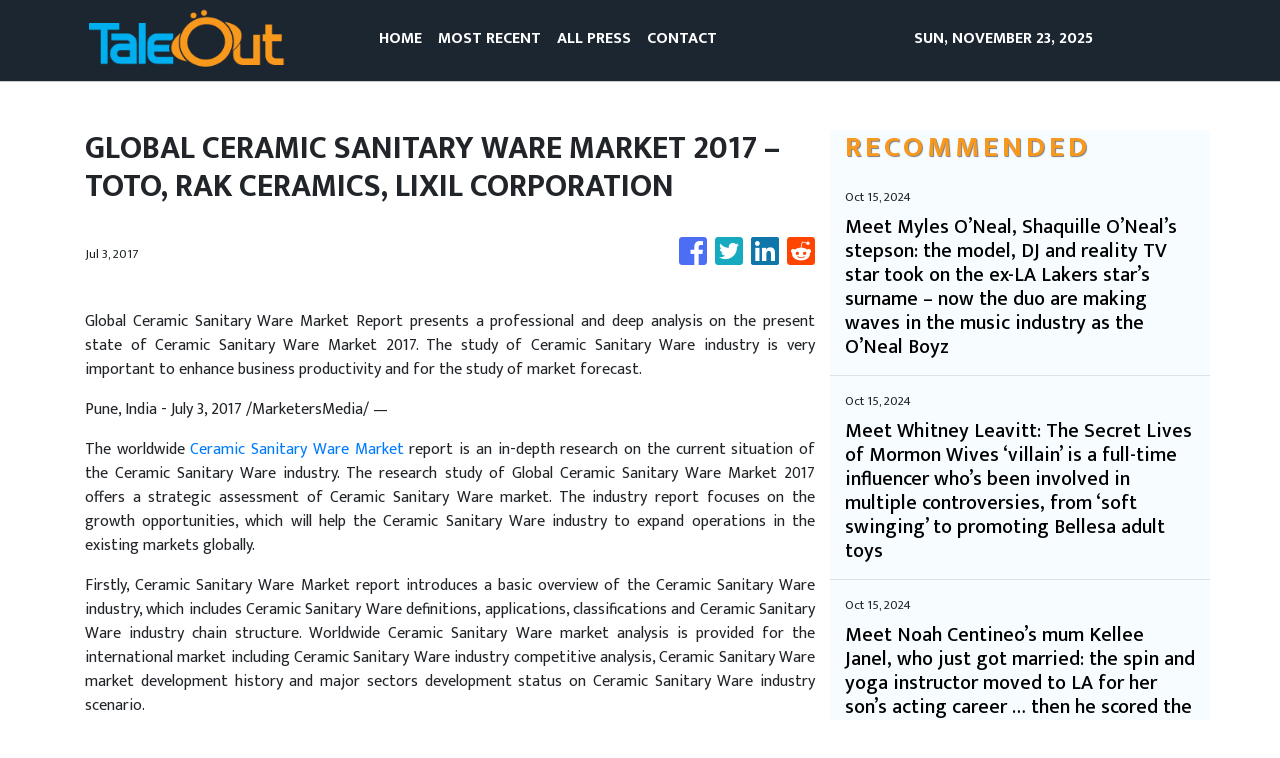

--- FILE ---
content_type: text/html
request_url: https://taleout.com/news/global-ceramic-sanitary-ware-market-2017-toto-rak-ceramics-lixil-corporation/17799
body_size: 854
content:
<!DOCTYPE html>
<html lang="en">
  <head>
    <meta charset="utf-8" />
    <title>Tale Out</title>
    <base href="/" />
    <meta
      name="description"
      content="Tale Out is your go-to website when it comes to global travel and lifestyle news. If you need suggestions for the most relaxing places for vacation or some zen spa retreat, we have it all here in Tale Out."
    />
    <meta name="viewport" content="width=device-width, initial-scale=1" />
    <link rel="icon" type="image/x-icon" href="favicon.ico" />
    

    <meta property="og:title" content="Tale Out" />
    <meta
      property="og:description"
      content="Tale Out is your go-to website when it comes to global travel and lifestyle news. If you need suggestions for the most relaxing places for vacation or some zen spa retreat, we have it all here in Tale Out."
    />
    <meta property="og:image" content="assets/img/logo.png" />
    <meta property="article:publisher" content="Taleout" />
    <meta property="article:author" content="Taleout" />
    <meta property="twitter:card" content="summary" />
    <meta property="twitter:title" content="Tale Out" />
    <meta
      property="twitter:description"
      content="Tale Out is your go-to website when it comes to global travel and lifestyle news. If you need suggestions for the most relaxing places for vacation or some zen spa retreat, we have it all here in Tale Out."
    />
    <meta property="twitter:image" content="assets/img/logo.png" />

    <!-- Google Analytics -->
    <script>
      (function (i, s, o, g, r, a, m) {
        i['GoogleAnalyticsObject'] = r;
        (i[r] =
          i[r] ||
          function () {
            (i[r].q = i[r].q || []).push(arguments);
          }),
          (i[r].l = 1 * new Date());
        (a = s.createElement(o)), (m = s.getElementsByTagName(o)[0]);
        a.async = 1;
        a.src = g;
        m.parentNode.insertBefore(a, m);
      })(window, document, 'script', 'https://www.google-analytics.com/analytics.js', 'ga');
      ga('create', 'UA-97456795-40', 'auto');
      ga('send', 'pageview');
    </script>
  <link rel="stylesheet" href="styles.f7ac4dfeab5eab523c96.css"></head>
  <body>
    <app-root></app-root>
  <script src="runtime-es2015.20c13c77da7c8227bc4d.js" type="module"></script><script src="runtime-es5.20c13c77da7c8227bc4d.js" nomodule defer></script><script src="polyfills-es5.341d48ffc88eaeae911d.js" nomodule defer></script><script src="polyfills-es2015.95bb65e853d2781ac3bd.js" type="module"></script><script src="scripts.e8829ccd3ea7681ddc31.js" defer></script><script src="main-es2015.c1309f0f94264df83781.js" type="module"></script><script src="main-es5.c1309f0f94264df83781.js" nomodule defer></script></body>
</html>


--- FILE ---
content_type: text/html; charset=utf-8
request_url: https://us-central1-vertical-news-network.cloudfunctions.net/get/fetch-include-rss
body_size: 28273
content:
[
  {
    "id": 58560352,
    "title": "Meet Myles O’Neal, Shaquille O’Neal’s stepson: the model, DJ and reality TV star took on the ex-LA Lakers star’s surname – now the duo are making waves in the music industry as the O’Neal Boyz",
    "summary": "The younger O’Neal is a multi-hyphenate who made his runway debut with Dolce & Gabbana before landing a Coach campaign and appearing on Basketball Wives; now he’s making music with his stepdad",
    "slug": "meet-myles-oneal-shaquille-oneals-stepson-the-model-dj-and-reality-tv-star-took-on-the-exla-lakers-stars-surname-now-the-duo-are-making-waves-in-the-music-industry-as-the-oneal-boyz",
    "link": "https://www.scmp.com/magazines/style/entertainment/article/3282419/meet-myles-oneal-shaquille-oneals-stepson-model-dj-and-reality-tv-star-took-ex-la-lakers-stars?utm_source=rss_feed",
    "date_published": "2024-10-15T10:00:15.000Z",
    "images": "https://cdn.i-scmp.com/sites/default/files/styles/1280x720/public/d8/images/canvas/2024/10/15/278e310a-1f78-4844-bf2f-48cbad158392_6b231105.jpg?itok=BS318zHm",
    "categories": "2828,199,782,3240,3249,3252,3254,3258,3259,3286,3296,3297,3299",
    "img_id": "0",
    "caption": "",
    "country": "Worldwide",
    "source_type": "rss",
    "source": "South China Morning Post"
  },
  {
    "id": 58560353,
    "title": "Meet Whitney Leavitt: The Secret Lives of Mormon Wives ‘villain’ is a full-time influencer who’s been involved in multiple controversies, from ‘soft swinging’ to promoting Bellesa adult toys",
    "summary": "The MomToker faced backlash in 2022 for a video of her dancing in hospital with her sick infant son; she’s now expecting her third child with husband Conner, who admitted to using Tinder while married.",
    "slug": "meet-whitney-leavitt-the-secret-lives-of-mormon-wives-villain-is-a-fulltime-influencer-whos-been-involved-in-multiple-controversies-from-soft-swinging-to-promoting-bellesa-adult-toys",
    "link": "https://www.scmp.com/magazines/style/entertainment/article/3282384/meet-whitney-leavitt-secret-lives-mormon-wives-villain-full-time-influencer-whos-been-involved?utm_source=rss_feed",
    "date_published": "2024-10-15T10:00:11.000Z",
    "images": "https://cdn.i-scmp.com/sites/default/files/styles/1280x720/public/d8/images/canvas/2024/10/15/2d055982-04ad-4a5f-8215-77b7211bb6cc_fb78d027.jpg?itok=zT2zHWbz",
    "categories": "2828,199,782,3240,3249,3252,3254,3258,3259,3286,3296,3297,3299",
    "img_id": "0",
    "caption": "",
    "country": "Worldwide",
    "source_type": "rss",
    "source": "South China Morning Post"
  },
  {
    "id": 58560354,
    "title": "Meet Noah Centineo’s mum Kellee Janel, who just got married: the spin and yoga instructor moved to LA for her son’s acting career … then he scored the lead in To All the Boys I’ve Loved Before",
    "summary": "Last month the former teen heartthrob and The Fosters alum walked his mother down the aisle on Italy’s Amalfi Coast – but what do we know about his biggest supporter over the years?",
    "slug": "meet-noah-centineos-mum-kellee-janel-who-just-got-married-the-spin-and-yoga-instructor-moved-to-la-for-her-sons-acting-career-then-he-scored-the-lead-in-to-all-the-boys-ive-loved-before",
    "link": "https://www.scmp.com/magazines/style/entertainment/article/3282266/meet-noah-centineos-mum-kellee-janel-who-just-got-married-spin-and-yoga-instructor-moved-la-her-sons?utm_source=rss_feed",
    "date_published": "2024-10-15T10:00:07.000Z",
    "images": "https://cdn.i-scmp.com/sites/default/files/styles/1280x720/public/d8/images/canvas/2024/10/15/29307336-475e-4f3f-9cc7-2419a89435a0_a7cf99c6.jpg?itok=MeSnfcnD",
    "categories": "2828,199,782,3240,3249,3252,3254,3258,3259,3286,3296,3297,3299",
    "img_id": "0",
    "caption": "",
    "country": "Worldwide",
    "source_type": "rss",
    "source": "South China Morning Post"
  },
  {
    "id": 58557391,
    "title": "20 Travel Products From Target So Good, Even Light Packers Will Make Space For Them",
    "summary": "We support you and your zero checked bags EVER agenda.\n\n\nView Entire Post ›",
    "slug": "20-travel-products-from-target-so-good-even-light-packers-will-make-space-for-them",
    "link": "https://www.buzzfeed.com/gabriellermoss/target-travel-products-light-packers",
    "date_published": "2024-10-15T09:31:03.000Z",
    "images": "https://img.buzzfeed.com/buzzfeed-static/static/2024-10/1/15/campaign_images/8259ec0d90b8/20-travel-products-from-target-are-so-good-even-l-3-1292-1727796867-0_dblbig.jpg",
    "categories": "2828,199,782,3240,3249,3252,3254,3258,3259,3286,3296,3297,3299",
    "img_id": "0",
    "caption": "",
    "country": "Worldwide",
    "source_type": "rss",
    "source": "BuzzFeed"
  },
  {
    "id": 58560347,
    "title": "Disney+ K-drama Jeongnyeon: The Star Is Born – Kim Tae-ri in evocative period music drama",
    "summary": "Kim Tae-ri stars as talented young singer Yoon Jeong-nyeon whose mother (Moon So-ri) tries to stop her singing, in this Disney+ period drama.",
    "slug": "disney-kdrama-jeongnyeon-the-star-is-born-kim-taeri-in-evocative-period-music-drama",
    "link": "https://www.scmp.com/lifestyle/k-pop/k-drama/article/3282381/disney-k-drama-jeongnyeon-star-born-kim-tae-ri-evocative-period-music-drama?utm_source=rss_feed",
    "date_published": "2024-10-15T09:15:08.000Z",
    "images": "https://cdn.i-scmp.com/sites/default/files/styles/1280x720/public/d8/images/canvas/2024/10/15/9322bef5-a893-4282-92a7-91825292676e_6c705b48.jpg?itok=r1higmLi",
    "categories": "2828,199,782,3240,3249,3252,3254,3258,3259,3286,3296,3297,3299",
    "img_id": "0",
    "caption": "",
    "country": "Worldwide",
    "source_type": "rss",
    "source": "South China Morning Post"
  },
  {
    "id": 58557388,
    "title": "3 Day Trips From Nashville",
    "summary": "Fall is the perfect time to take excursions from bustling Music City into the surrounding countryside, where a variety of natural and cultural adventures await.",
    "slug": "3-day-trips-from-nashville",
    "link": "https://www.nytimes.com/2024/10/15/travel/day-trips-from-nashville.html",
    "date_published": "2024-10-15T09:01:45.000Z",
    "images": "",
    "categories": "2828,199,782,3240,3249,3252,3254,3258,3259,3286,3296,3297,3299",
    "img_id": "0",
    "caption": "",
    "country": "Worldwide",
    "source_type": "rss",
    "source": "New York TImes"
  },
  {
    "id": 58337970,
    "title": "3 Las Vegas Experiences That Deserve Way More Attention, And 3 That Can't Get Much More Overrated",
    "summary": "Some of these places deserve wayyyyyy more attention. Others, I definitely could have passed on.\n\n\nView Entire Post ›",
    "slug": "3-las-vegas-experiences-that-deserve-way-more-attention-and-3-that-cant-get-much-more-overrated",
    "link": "https://www.buzzfeed.com/chelseastewart/las-vegas-underrated-overrated-attractions",
    "date_published": "2024-10-15T08:25:06.000Z",
    "images": "https://img.buzzfeed.com/buzzfeed-static/static/2024-10/4/21/tmp/b0a9aebe5df0/tmp-name-2-711-1728075843-6_dblbig.jpg",
    "categories": "2828,199,782,3240,3249,3252,3254,3258,3259,3286,3296,3297,3299",
    "img_id": "0",
    "caption": "",
    "country": "Worldwide",
    "source_type": "rss",
    "source": "BuzzFeed"
  },
  {
    "id": 58560348,
    "title": "Salzburg’s Mozart trail, from composer’s birthplace to his family home and favourite cafe",
    "summary": "Stroll around Austria’s fourth largest city and take in the places where Mozart was born, lived, and composed and conducted music.",
    "slug": "salzburgs-mozart-trail-from-composers-birthplace-to-his-family-home-and-favourite-cafe",
    "link": "https://www.scmp.com/lifestyle/travel-leisure/article/3282293/salzburgs-mozart-trail-composers-birthplace-his-family-home-and-favourite-cafe?utm_source=rss_feed",
    "date_published": "2024-10-15T08:15:07.000Z",
    "images": "https://cdn.i-scmp.com/sites/default/files/styles/1280x720/public/d8/images/canvas/2024/10/14/bb7aae73-7a87-4414-9980-c20df48e699b_770ce3ca.jpg?itok=k0LuWGfG",
    "categories": "2828,199,782,3240,3249,3252,3254,3258,3259,3286,3296,3297,3299",
    "img_id": "0",
    "caption": "",
    "country": "Worldwide",
    "source_type": "rss",
    "source": "South China Morning Post"
  },
  {
    "id": 58548000,
    "title": "It's not the pizza, say dermatologists. What really causes acne breakouts",
    "summary": "As common as acne is, experts say there are some popular misconceptions about its causes. Research suggests diet and poor hygiene are not the clear culprits, but rather a multitude of factors are at play, including genetics, hormonal changes — and stress.",
    "slug": "its-not-the-pizza-say-dermatologists-what-really-causes-acne-breakouts",
    "link": "https://www.cbc.ca/radio/whitecoat/acne-causes-1.7348839?cmp=rss",
    "date_published": "2024-10-15T08:00:00.000Z",
    "images": "https://i.cbc.ca/1.3830123.1728589961!/fileImage/httpImage/image.jpg_gen/derivatives/16x9_620/decoding-acne.jpg",
    "categories": "2828,199,782,3240,3249,3252,3254,3258,3259,3286,3296,3297,3299",
    "img_id": "0",
    "caption": "",
    "country": "Worldwide",
    "source_type": "rss",
    "source": "CBC"
  },
  {
    "id": 58547999,
    "title": "This Guelph, Ont., couple is looking for a surrogate via social media after frustrating search",
    "summary": "For Stephanie Craig and Mike Murphy, trying to grow their family has been difficult. Craig had a miscarriage in 2018 at 24 weeks and they tried IVF. Since then, the Guelph, Ont., couple have been looking for a surrogate, including now through social media.",
    "slug": "this-guelph-ont-couple-is-looking-for-a-surrogate-via-social-media-after-frustrating-search",
    "link": "https://www.cbc.ca/news/canada/kitchener-waterloo/guelph-couple-surrogacy-social-media-1.7350230?cmp=rss",
    "date_published": "2024-10-15T08:00:00.000Z",
    "images": "https://i.cbc.ca/1.7350388.1728669282!/fileImage/httpImage/image.jpeg_gen/derivatives/16x9_620/intended-parents.jpeg",
    "categories": "2828,199,782,3240,3249,3252,3254,3258,3259,3286,3296,3297,3299",
    "img_id": "0",
    "caption": "",
    "country": "Worldwide",
    "source_type": "rss",
    "source": "CBC"
  },
  {
    "id": 58557407,
    "title": "Bridging the Action-Awareness Gap: Trip.com Group’s 2024 Sustainable Travel Consumer Report Insights",
    "summary": "Trip.com Group, a leading global travel service provider, reveals that while sustainability awareness is rising among travellers, there remains a gap between awareness and action. This is one of the key insights from the Sustainable Travel Consumer Report 2024 that the Group released today.",
    "slug": "bridging-the-actionawareness-gap-tripcom-groups-2024-sustainable-travel-consumer-report-insights",
    "link": "https://www.breakingtravelnews.com/news/article/bridging-the-action-awareness-gap-trip.com-groups-2024-sustainable-travel-c/",
    "date_published": "2024-10-15T07:03:46.000Z",
    "images": "https://www.breakingtravelnews.com/images/sized/images/uploads/operator/Image-600x315.jpg",
    "categories": "2828,199,782,3240,3249,3252,3254,3258,3259,3286,3296,3297,3299",
    "img_id": "0",
    "caption": "",
    "country": "Worldwide",
    "source_type": "rss",
    "source": "Breaking Travel News"
  },
  {
    "id": 58557408,
    "title": "Four Seasons and Lucid Team Up to Offer Guests Sustainable Driving Experiences",
    "summary": "Global luxury hospitality leader Four Seasons and Lucid Group, Inc., maker of the world’s most advanced electric vehicles, announce a new partnership grounded in a shared vision of an exceptional, sustainable lifestyle. The collaboration underscores both companies’ commitment to environmental stewardship and responds to a growing guest desire for added flexibility and unique, eco-friendly experiences during their stay.",
    "slug": "four-seasons-and-lucid-team-up-to-offer-guests-sustainable-driving-experiences",
    "link": "https://www.breakingtravelnews.com/news/article/four-seasons-and-lucid-team-up-to-offer-guests-sustainable-driving-experien/",
    "date_published": "2024-10-15T07:00:49.000Z",
    "images": "https://www.breakingtravelnews.com/images/sized/images/uploads/hotel/Four_Seasons_and_Lucid_Team_Up-600x315.jpg",
    "categories": "2828,199,782,3240,3249,3252,3254,3258,3259,3286,3296,3297,3299",
    "img_id": "0",
    "caption": "",
    "country": "Worldwide",
    "source_type": "rss",
    "source": "Breaking Travel News"
  },
  {
    "id": 58557409,
    "title": "Unveiling the Neolithic: Türkiye Hosts Groundbreaking Global Congress",
    "summary": "From 4th -8th November , 2024, the Southeastern Anatolian city of Şanlıurfa, home to the globally significant Neolithic sites of Göbeklitepe and Karahantepe, will host the World Neolithic Congress, the first of its kind. Organised under the auspices of the Ministry of Culture and Tourism and the Türkiye Tourism Promotion and Development Agency (TGA), this pioneering event will bring together approximately 1,000 scholars from 64 countries and 487 institutions to advance research and understanding of Neolithic cultures worldwide.",
    "slug": "unveiling-the-neolithic-turkiye-hosts-groundbreaking-global-congress",
    "link": "https://www.breakingtravelnews.com/news/article/unveiling-the-neolithic-tuerkiye-hosts-groundbreaking-global-congress/",
    "date_published": "2024-10-15T06:53:40.000Z",
    "images": "https://www.breakingtravelnews.com/images/sized/images/uploads/tourism/Screenshot_2024-10-15_at_07.54.24-600x315.png",
    "categories": "2828,199,782,3240,3249,3252,3254,3258,3259,3286,3296,3297,3299",
    "img_id": "0",
    "caption": "",
    "country": "Worldwide",
    "source_type": "rss",
    "source": "Breaking Travel News"
  },
  {
    "id": 58557410,
    "title": "Sardinia Beyond Summer",
    "summary": "As autumn takes hold across Europe, Chia Laguna Resort, Sardinia welcomes guests seeking warm temperatures and activity filled days. Following an outstanding season marked by double-digit growth in occupancy rates, the resort welcomes all types of traveller to three distinct properties - Conrad Chia Laguna Sardinia, Baia di Chia Resort Sardinia - Curio Collection by Hilton, and Hotel Village",
    "slug": "sardinia-beyond-summer",
    "link": "https://www.breakingtravelnews.com/news/article/sardinia-beyond-summer/",
    "date_published": "2024-10-15T06:51:17.000Z",
    "images": "https://www.breakingtravelnews.com/images/sized/images/uploads/hotel/2870036_num1650244_585x585-600x315.jpg",
    "categories": "2828,199,782,3240,3249,3252,3254,3258,3259,3286,3296,3297,3299",
    "img_id": "0",
    "caption": "",
    "country": "Worldwide",
    "source_type": "rss",
    "source": "Breaking Travel News"
  },
  {
    "id": 58557411,
    "title": "Innsbruck Winter Safari - Five Unique Experiences in the Capital of the Alps",
    "summary": "A far cry from the traditional African safari and catching sight of the ‘Big Five’ – Austria’s ‘Capital of the Alps’ offers instead five unique experiences for winter wanderers.\n\nFrom skiing under the stars or travelling through time at a Victorian Christmas market, to a magnificent carnival event that is only held every five years, the Innsbruck region is a hidden jewel, just waiting to be discovered.",
    "slug": "innsbruck-winter-safari-five-unique-experiences-in-the-capital-of-the-alps",
    "link": "https://www.breakingtravelnews.com/news/article/innsbruck-winter-safari-five-unique-experiences-in-the-capital-of-the-alps/",
    "date_published": "2024-10-15T06:49:33.000Z",
    "images": "https://www.breakingtravelnews.com/images/sized/images/uploads/news-events/2870038_num1650246_585x585-600x315.jpg",
    "categories": "2828,199,782,3240,3249,3252,3254,3258,3259,3286,3296,3297,3299",
    "img_id": "0",
    "caption": "",
    "country": "Worldwide",
    "source_type": "rss",
    "source": "Breaking Travel News"
  },
  {
    "id": 58557412,
    "title": "The Gambia Experience Celebrates First Flight With a Vibrant Cultural Welcome",
    "summary": "The Gambia Experience celebrated its first flight of the season departing from Gatwick to Banjul on Friday, (11th Oct) marking over 35 years of winter sun holidays to The Gambia. Upon arrival at Banjul International Airport, passengers were warmly welcomed by The Gambia Experience resort team and British High Commissioner to The Gambia, Harriet King before being treated to a vibrant and welcoming reception from a local dance troupe, The Jola Cultural Group. Their energetic drumbeats and colourful costumes set the tone for a memorable holiday, providing an authentic, immersive experience, and first taste of the rich cultural traditions that make the destination so special.",
    "slug": "the-gambia-experience-celebrates-first-flight-with-a-vibrant-cultural-welcome",
    "link": "https://www.breakingtravelnews.com/news/article/the-gambia-experience-celebrates-first-flight-with-a-vibrant-cultural-welco/",
    "date_published": "2024-10-15T06:46:53.000Z",
    "images": "https://www.breakingtravelnews.com/images/sized/images/uploads/airline/2870070_num1650304_585x585-600x315.jpg",
    "categories": "2828,199,782,3240,3249,3252,3254,3258,3259,3286,3296,3297,3299",
    "img_id": "0",
    "caption": "",
    "country": "Worldwide",
    "source_type": "rss",
    "source": "Breaking Travel News"
  },
  {
    "id": 58544381,
    "title": "I'm a two-Michelin-star chef - and this is why British food is the BEST in the world. Do YOU agree?",
    "summary": "The vote of confidence comes from Jeremy Chan, head chef at restaurant Ikoyi in London and who's created the new first-class menu for Eurostar.",
    "slug": "im-a-twomichelinstar-chef-and-this-is-why-british-food-is-the-best-in-the-world-do-you-agree",
    "link": "https://www.dailymail.co.uk/travel/article-13960703/Jeremy-chan-british-food-chef-eurostar-new-menu.html?ns_mchannel=rss&ns_campaign=1490&ito=1490",
    "date_published": "2024-10-15T06:44:04.000Z",
    "images": "https://i.dailymail.co.uk/1s/2024/10/15/07/90858911-0-image-a-4_1728972798222.jpg",
    "categories": "2828,199,782,3240,3249,3252,3254,3258,3259,3286,3296,3297,3299",
    "img_id": "0",
    "caption": "",
    "country": "Worldwide",
    "source_type": "rss",
    "source": "Daily Mail"
  },
  {
    "id": 58544392,
    "title": "Stay22 Expands Partnership With Booking.com",
    "summary": "Stay22, the travel tech company that offers affiliate revenue generation opportunities for travel content creators, has announced the integration of Booking.com’s wide range of products. This partnership will offer Stay 22’s network of over 2,700 global content creators the opportunity to generate revenue from every element of the travel experience in one place, including accommodations, flights, car rentals, and attractions, within their platforms.",
    "slug": "stay22-expands-partnership-with-bookingcom",
    "link": "https://www.breakingtravelnews.com/news/article/stay22-expands-partnership-with-booking.com/",
    "date_published": "2024-10-15T06:38:05.000Z",
    "images": "https://www.breakingtravelnews.com/images/sized/images/uploads/technology/AdobeStock_592979646-600x315.jpeg",
    "categories": "2828,199,782,3240,3249,3252,3254,3258,3259,3286,3296,3297,3299",
    "img_id": "0",
    "caption": "",
    "country": "Worldwide",
    "source_type": "rss",
    "source": "Breaking Travel News"
  },
  {
    "id": 58122934,
    "title": "If You Refuse To Check Any Bags While Traveling, You Need These 27 Carry-On Essentials",
    "summary": "Genius packing hacks, like a shirt that can be worn six ways, solid shampoo bars, and more.\n\n\nView Entire Post ›",
    "slug": "if-you-refuse-to-check-any-bags-while-traveling-you-need-these-27-carryon-essentials",
    "link": "https://www.buzzfeed.com/cierracowan/carry-on-travel-essentials",
    "date_published": "2024-10-15T06:25:09.000Z",
    "images": "https://img.buzzfeed.com/buzzfeed-static/static/2024-09/26/13/tmp/7ba6cb065013/tmp-name-3-561-1727357567-0_dblbig.jpg",
    "categories": "2828,199,782,3240,3249,3252,3254,3258,3259,3286,3296,3297,3299",
    "img_id": "0",
    "caption": "",
    "country": "Worldwide",
    "source_type": "rss",
    "source": "BuzzFeed"
  },
  {
    "id": 58535114,
    "title": "Octopus farming is cruel and governments must stop funding it, farm reform campaigners say",
    "summary": "Octopuses are intelligent, solitary creatures, and governments must stop funding ‘cruel and unsustainable’ octopus farms, reformers say.",
    "slug": "octopus-farming-is-cruel-and-governments-must-stop-funding-it-farm-reform-campaigners-say",
    "link": "https://www.scmp.com/lifestyle/food-drink/article/3282372/octopus-farming-cruel-and-governments-must-stop-funding-it-say-farm-reform-campaigners?utm_source=rss_feed",
    "date_published": "2024-10-15T05:45:07.000Z",
    "images": "https://cdn.i-scmp.com/sites/default/files/styles/1280x720/public/d8/images/canvas/2024/10/15/04668100-87ba-478d-a843-a1a6983dfe66_d33dd043.jpg?itok=-Jtijl8d",
    "categories": "2828,199,782,3240,3249,3252,3254,3258,3259,3286,3296,3297,3299",
    "img_id": "0",
    "caption": "",
    "country": "Worldwide",
    "source_type": "rss",
    "source": "South China Morning Post"
  },
  {
    "id": 58535115,
    "title": "Want to eat like royalty? Visit a stunning Scottish mansion owned by King Charles charity",
    "summary": "For US$490 you can eat an authentic 18th century feast served by a butler at the British monarch’s table in Dumfries House, Scotland.",
    "slug": "want-to-eat-like-royalty-visit-a-stunning-scottish-mansion-owned-by-king-charles-charity",
    "link": "https://www.scmp.com/lifestyle/food-drink/article/3282379/want-eat-royalty-visit-stunning-scottish-mansion-owned-king-charles-charity?utm_source=rss_feed",
    "date_published": "2024-10-15T04:45:07.000Z",
    "images": "https://cdn.i-scmp.com/sites/default/files/styles/1280x720/public/d8/images/canvas/2024/10/15/d9e339a6-4b0d-4c9c-be35-0a4ade9ec889_f1f433f7.jpg?itok=CBkZptKi",
    "categories": "2828,199,782,3240,3249,3252,3254,3258,3259,3286,3296,3297,3299",
    "img_id": "0",
    "caption": "",
    "country": "Worldwide",
    "source_type": "rss",
    "source": "South China Morning Post"
  },
  {
    "id": 58535116,
    "title": "Hong Kong’s Chinese Culture Festival inspires sense of heritage and national pride",
    "summary": "Four-month event featured music, dance, Chinese opera, multi-arts programmes, films, exhibitions, lectures, artist talks and masterclasses.",
    "slug": "hong-kongs-chinese-culture-festival-inspires-sense-of-heritage-and-national-pride",
    "link": "https://www.scmp.com/native/lifestyle/arts-culture/topics/chinese-culture-festival/article/3282302/hong-kongs-chinese-culture-festival-inspires-sense-heritage-and-national-pride?utm_source=rss_feed",
    "date_published": "2024-10-15T04:03:50.000Z",
    "images": "https://cdn.i-scmp.com/sites/default/files/styles/1280x720/public/d8/images/canvas/2024/10/15/5f7f6bd4-875b-418a-9436-42114e312b60_a0a6856e.jpg?itok=uFKgM04W",
    "categories": "2828,199,782,3240,3249,3252,3254,3258,3259,3286,3296,3297,3299",
    "img_id": "0",
    "caption": "",
    "country": "Worldwide",
    "source_type": "rss",
    "source": "South China Morning Post"
  },
  {
    "id": 58522743,
    "title": "South Korean rapper Lil Cherry, aka Mukkbang Mama, on working with her brother Goldbuuda and how her song ‘Crying in da Club’ was partly inspired by Lucy Liu’s character in Charlie’s Angels",
    "summary": "The poet-turned-rapper tells Style about seeing Flo Rida perform in high school, and how All Eggs in the Basket is not just the name of her upcoming release but a mantra for life.",
    "slug": "south-korean-rapper-lil-cherry-aka-mukkbang-mama-on-working-with-her-brother-goldbuuda-and-how-her-song-crying-in-da-club-was-partly-inspired-by-lucy-lius-character-in-charlies-angels",
    "link": "https://www.scmp.com/magazines/style/people/icons-influencers/article/3282234/south-korean-rapper-lil-cherry-aka-mukkbang-mama-working-her-brother-goldbuuda-and-how-her-song?utm_source=rss_feed",
    "date_published": "2024-10-15T04:00:07.000Z",
    "images": "https://cdn.i-scmp.com/sites/default/files/styles/1280x720/public/d8/images/canvas/2024/10/15/d0f934d6-6e9a-4809-afa3-32b9544aba93_ff02a394.jpg?itok=APhcjmME",
    "categories": "2828,199,782,3240,3249,3252,3254,3258,3259,3286,3296,3297,3299",
    "img_id": "0",
    "caption": "",
    "country": "Worldwide",
    "source_type": "rss",
    "source": "South China Morning Post"
  },
  {
    "id": 58522740,
    "title": "K-pop band CNBlue reflects on their 14-year career and new mini-album X",
    "summary": "CNBlue hit the big time in 2010 after their song Loner became a huge hit, and 14 years on, they talk about their career and new mini album X.",
    "slug": "kpop-band-cnblue-reflects-on-their-14year-career-and-new-minialbum-x",
    "link": "https://www.scmp.com/lifestyle/k-pop/bands/article/3282283/k-pop-band-cnblue-reflects-their-14-year-career-and-new-mini-album-x?utm_source=rss_feed",
    "date_published": "2024-10-15T03:17:06.000Z",
    "images": "https://cdn.i-scmp.com/sites/default/files/styles/1280x720/public/d8/images/canvas/2024/10/14/fe856812-5dd5-4c7f-8d1f-00690295cd47_04fc6776.jpg?itok=jDdeo-9q",
    "categories": "2828,199,782,3240,3249,3252,3254,3258,3259,3286,3296,3297,3299",
    "img_id": "0",
    "caption": "",
    "country": "Worldwide",
    "source_type": "rss",
    "source": "South China Morning Post"
  },
  {
    "id": 58480358,
    "title": "Americans, Share With Us The \"Culture Shock\" Moments You Had While Traveling To Another State",
    "summary": "The Southern California mind (me) cannot comprehend the concept of a Vermont autumn...\n\n\nView Entire Post ›",
    "slug": "americans-share-with-us-the-culture-shock-moments-you-had-while-traveling-to-another-state",
    "link": "https://www.buzzfeed.com/dannicaramirez/americans-share-culture-shock-moments-add-yours",
    "date_published": "2024-10-15T02:25:08.000Z",
    "images": "https://img.buzzfeed.com/buzzfeed-static/static/2024-10/14/21/tmp/8b6eb4fcfef9/tmp-name-2-2547-1728940367-0_dblbig.jpg",
    "categories": "2828,199,782,3240,3249,3252,3254,3258,3259,3286,3296,3297,3299",
    "img_id": "0",
    "caption": "",
    "country": "Worldwide",
    "source_type": "rss",
    "source": "BuzzFeed"
  },
  {
    "id": 58522741,
    "title": "Americans suing for right to buy Hermès Birkin bags add fraud, false advertising claims",
    "summary": "Plaintiffs in antitrust case over Hermès limiting ability to buy coveted bags to customers who purchase other items amend their complaint.",
    "slug": "americans-suing-for-right-to-buy-hermes-birkin-bags-add-fraud-false-advertising-claims",
    "link": "https://www.scmp.com/lifestyle/fashion-beauty/article/3282371/americans-suing-right-buy-hermes-birkin-bags-add-fraud-false-advertising-claims?utm_source=rss_feed",
    "date_published": "2024-10-15T02:15:34.000Z",
    "images": "https://cdn.i-scmp.com/sites/default/files/styles/1280x720/public/d8/images/canvas/2024/10/15/f1f3b9db-09d8-44d3-8554-7879a562a241_6273a327.jpg?itok=LbUlntzY",
    "categories": "2828,199,782,3240,3249,3252,3254,3258,3259,3286,3296,3297,3299",
    "img_id": "0",
    "caption": "",
    "country": "Worldwide",
    "source_type": "rss",
    "source": "South China Morning Post"
  },
  {
    "id": 58509494,
    "title": "Style Edit: Margot Robbie, the latest face of Chanel N°5, stars with Jacob Elordi in a short film inspired by the spirit of Gabrielle ‘Coco’ Chanel",
    "summary": "A Chanel ambassador since 2018, Robbie succeeds the likes of Nicole Kidman, Catherine Deneuve and Marion Cotillard as the face of the iconic fragrance.",
    "slug": "style-edit-margot-robbie-the-latest-face-of-chanel-n5-stars-with-jacob-elordi-in-a-short-film-inspired-by-the-spirit-of-gabrielle-coco-chanel",
    "link": "https://www.scmp.com/magazines/style/beauty/beauty-news/article/3282244/style-edit-margot-robbie-latest-face-chanel-ndeg5-stars-jacob-elordi-short-film-inspired-spirit?utm_source=rss_feed",
    "date_published": "2024-10-15T02:00:11.000Z",
    "images": "https://cdn.i-scmp.com/sites/default/files/styles/1280x720/public/d8/images/canvas/2024/10/14/3599fb90-691f-4ede-a96a-ec1d56566080_6a5e62e1.jpg?itok=r0EaqmEi",
    "categories": "2828,199,782,3240,3249,3252,3254,3258,3259,3286,3296,3297,3299",
    "img_id": "0",
    "caption": "",
    "country": "Worldwide",
    "source_type": "rss",
    "source": "South China Morning Post"
  },
  {
    "id": 58480359,
    "title": "Exclusive Interview with Minwoo Ahn: The Innovative Design Philosophy of Ahn&Partners",
    "summary": "Renowned for their groundbreaking approach and numerous global accolades, Ahn&Partners has carved a niche in creating \n...\nvia JustLuxe.com",
    "slug": "exclusive-interview-with-minwoo-ahn-the-innovative-design-philosophy-of-ahnpartners",
    "link": "https://www.justluxe.com/lifestyle/house-and-home/feature-1979037.php?utm_source=rss&utm_medium=referral&utm_campaign=rss",
    "date_published": "2024-10-15T00:55:49.000Z",
    "images": "",
    "categories": "2828,199,782,3240,3249,3252,3254,3258,3259,3286,3296,3297,3299",
    "img_id": "0",
    "caption": "",
    "country": "Worldwide",
    "source_type": "rss",
    "source": "JustLuxe"
  },
  {
    "id": 58506594,
    "title": "Tired of pumpkin spice? Here are meaningful ways to ring in the fall season in sunny L.A.",
    "summary": "I went on a quest to find worthwhile fall rituals. Here's what I found.",
    "slug": "tired-of-pumpkin-spice-here-are-meaningful-ways-to-ring-in-the-fall-season-in-sunny-la",
    "link": "https://www.latimes.com/lifestyle/story/2024-10-14/how-to-celebrate-fall-los-angeles",
    "date_published": "2024-10-15T00:34:02.000Z",
    "images": "https://ca-times.brightspotcdn.com/dims4/default/8b2896e/2147483647/strip/false/crop/3000x2000+0+0/resize/1500x1000!/quality/75/?url=https%3A%2F%2Fcalifornia-times-brightspot.s3.amazonaws.com%2Fab%2Fa6%2F4131d08c4c75ba62b16b7e79b513%2Ffall-round-glasses-texture.jpg",
    "categories": "2828,199,782,3240,3249,3252,3254,3258,3259,3286,3296,3297,3299",
    "img_id": "0",
    "caption": "",
    "country": "Worldwide",
    "source_type": "rss",
    "source": "Los Angeles Times"
  },
  {
    "id": 58496345,
    "title": "Hong Kong Asian Film Festival 2024: 10 of the best movies to see, including The Last Dance",
    "summary": "This year’s programme includes a drama ripped from Hong Kong headlines, a social satire in a near-future Japan and a modern romantic drama.",
    "slug": "hong-kong-asian-film-festival-2024-10-of-the-best-movies-to-see-including-the-last-dance",
    "link": "https://www.scmp.com/lifestyle/entertainment/article/3282278/hong-kong-asian-film-festival-2024-10-best-movies-see-including-last-dance?utm_source=rss_feed",
    "date_published": "2024-10-14T23:15:07.000Z",
    "images": "https://cdn.i-scmp.com/sites/default/files/styles/1280x720/public/d8/images/canvas/2024/10/14/7025510a-5a90-4f73-a3c6-d0efcc274ef7_f6cbfff3.jpg?itok=wwl9DiGE",
    "categories": "2828,199,782,3240,3249,3252,3254,3258,3259,3286,3296,3297,3299",
    "img_id": "0",
    "caption": "",
    "country": "Worldwide",
    "source_type": "rss",
    "source": "South China Morning Post"
  },
  {
    "id": 58496351,
    "title": "Meet former US House speaker Nancy Pelosi’s youngest daughter Alexandra: the Emmy-nominated filmmaker is a prolific documentarian and describes herself as the ‘paparazzi of the family’",
    "summary": "The youngest Pelosi’s 2022 documentary, Pelosi in the House, includes recordings she made of the January 2021 US Capitol attack – footage that was later used during an investigation into the riots",
    "slug": "meet-former-us-house-speaker-nancy-pelosis-youngest-daughter-alexandra-the-emmynominated-filmmaker-is-a-prolific-documentarian-and-describes-herself-as-the-paparazzi-of-the-family",
    "link": "https://www.scmp.com/magazines/style/people/celebrities/article/3282299/meet-former-us-house-speaker-nancy-pelosis-youngest-daughter-alexandra-emmy-nominated-filmmaker?utm_source=rss_feed",
    "date_published": "2024-10-14T22:00:15.000Z",
    "images": "https://cdn.i-scmp.com/sites/default/files/styles/1280x720/public/d8/images/canvas/2024/10/14/e0b835c3-6414-41ea-bac9-0bbbfbe447bb_58fa8e35.jpg?itok=Zwe8vVtw",
    "categories": "2828,199,782,3240,3249,3252,3254,3258,3259,3286,3296,3297,3299",
    "img_id": "0",
    "caption": "",
    "country": "Worldwide",
    "source_type": "rss",
    "source": "South China Morning Post"
  },
  {
    "id": 58467419,
    "title": "Omni La Costa Resort & Spa Celebrates 60 Years with Luxurious Renovations",
    "summary": "Omni La Costa Resort & Spa provides a perfect getaway for golf lovers, spa enthusiasts, families, couples and anyon\n...\nvia JustLuxe.com",
    "slug": "omni-la-costa-resort-spa-celebrates-60-years-with-luxurious-renovations",
    "link": "https://www.justluxe.com/travel/hotel/feature-1979023.php?utm_source=rss&utm_medium=referral&utm_campaign=rss",
    "date_published": "2024-10-14T21:23:15.000Z",
    "images": "",
    "categories": "2828,199,782,3240,3249,3252,3254,3258,3259,3286,3296,3297,3299",
    "img_id": "0",
    "caption": "",
    "country": "Worldwide",
    "source_type": "rss",
    "source": "JustLuxe"
  },
  {
    "id": 58467418,
    "title": "VistaJet Releases New Private World Luxury Experiences",
    "summary": "As the global leader in private aviation for 20 years, VistaJet - a part of Vista, the world’s first private aviation ecosyst\n...\nvia JustLuxe.com",
    "slug": "vistajet-releases-new-private-world-luxury-experiences",
    "link": "https://www.justluxe.com/travel/luxury-vacations/feature-1979032.php?utm_source=rss&utm_medium=referral&utm_campaign=rss",
    "date_published": "2024-10-14T21:20:00.000Z",
    "images": "",
    "categories": "2828,199,782,3240,3249,3252,3254,3258,3259,3286,3296,3297,3299",
    "img_id": "0",
    "caption": "",
    "country": "Worldwide",
    "source_type": "rss",
    "source": "JustLuxe"
  },
  {
    "id": 58483336,
    "title": "Who is Talula Fyfe Dempsey, daughter of Patrick Dempsey from Grey’s Anatomy? She studied at Le Cordon Bleu and recently launched her LA-based patisserie, Talula’s Kitchen",
    "summary": "Talula, 22, shares a close bond with her father and recently launched her LA-based patisserie Talula’s Kitchen after studying at Le Cordon Bleu",
    "slug": "who-is-talula-fyfe-dempsey-daughter-of-patrick-dempsey-from-greys-anatomy-she-studied-at-le-cordon-bleu-and-recently-launched-her-labased-patisserie-talulas-kitchen",
    "link": "https://www.scmp.com/magazines/style/entertainment/article/3279872/who-talula-fyfe-dempsey-daughter-patrick-dempsey-greys-anatomy-she-studied-le-cordon-bleu-and?utm_source=rss_feed",
    "date_published": "2024-10-14T21:00:11.000Z",
    "images": "https://cdn.i-scmp.com/sites/default/files/styles/1280x720/public/d8/images/canvas/2024/10/14/613f034d-6813-4e31-9a99-9bae569b522e_3fc833bf.jpg?itok=9QFeTlG8",
    "categories": "2828,199,782,3240,3249,3252,3254,3258,3259,3286,3296,3297,3299",
    "img_id": "0",
    "caption": "",
    "country": "Worldwide",
    "source_type": "rss",
    "source": "South China Morning Post"
  },
  {
    "id": 58483335,
    "title": "Fashion designers turn old car parts into clothing as part of a recycling revolution",
    "summary": "Resourceful fashion designers make clothes and accessories using everything from wheels to seat belts, as carmakers focus on material reuse.",
    "slug": "fashion-designers-turn-old-car-parts-into-clothing-as-part-of-a-recycling-revolution",
    "link": "https://www.scmp.com/lifestyle/fashion-beauty/article/3282301/fashion-designers-turn-old-car-parts-clothing-part-recycling-revolution?utm_source=rss_feed",
    "date_published": "2024-10-14T20:15:08.000Z",
    "images": "https://cdn.i-scmp.com/sites/default/files/styles/1280x720/public/d8/images/canvas/2024/10/14/1792b53c-c37d-49ec-ad6a-25fd9ba3b9c9_828215ff.jpg?itok=lLFmQOIv",
    "categories": "2828,199,782,3240,3249,3252,3254,3258,3259,3286,3296,3297,3299",
    "img_id": "0",
    "caption": "",
    "country": "Worldwide",
    "source_type": "rss",
    "source": "South China Morning Post"
  },
  {
    "id": 58470393,
    "title": "Meet US Supreme Court Justice Sonia Sotomayor’s ex, patent lawyer Kevin Noonan: the high school sweethearts married after college – he brought drugs to their wedding night – but divorced after 7 years",
    "summary": "After marrying young, Sotomayor’s long work hours and success took a toll on her marriage; she and Noonan divorced amicably and each went on to have a highly successful career in law.",
    "slug": "meet-us-supreme-court-justice-sonia-sotomayors-ex-patent-lawyer-kevin-noonan-the-high-school-sweethearts-married-after-college-he-brought-drugs-to-their-wedding-night-but-divorced-after-7-years",
    "link": "https://www.scmp.com/magazines/style/entertainment/article/3282262/meet-us-supreme-court-justice-sonia-sotomayors-ex-patent-lawyer-kevin-noonan-high-school-sweethearts?utm_source=rss_feed",
    "date_published": "2024-10-14T20:00:09.000Z",
    "images": "https://cdn.i-scmp.com/sites/default/files/styles/1280x720/public/d8/images/canvas/2024/10/14/b7a7aae8-744d-4f4d-b416-89db3f7861da_ca00d7df.jpg?itok=tcMWiVBV",
    "categories": "2828,199,782,3240,3249,3252,3254,3258,3259,3286,3296,3297,3299",
    "img_id": "0",
    "caption": "",
    "country": "Worldwide",
    "source_type": "rss",
    "source": "South China Morning Post"
  },
  {
    "id": 58467416,
    "title": "Outrage as stunning New England hiking trails are hit by gridlock caused by huge influx of leaf-peepers",
    "summary": "Selfie-snapping tourists have overwhelmed New England's leaf-peeping hot spots, causing dangerous traffic jams and concerns over visitor safety.",
    "slug": "outrage-as-stunning-new-england-hiking-trails-are-hit-by-gridlock-caused-by-huge-influx-of-leafpeepers",
    "link": "https://www.dailymail.co.uk/travel/article-13957863/outrage-new-England-hiking-trails-gridlock-caused-huge-influx-leaf-peepers.html?ns_mchannel=rss&ns_campaign=1490&ito=1490",
    "date_published": "2024-10-14T19:11:16.000Z",
    "images": "https://i.dailymail.co.uk/1s/2024/10/14/17/90827169-0-image-m-5_1728924109138.jpg",
    "categories": "2828,199,782,3240,3249,3252,3254,3258,3259,3286,3296,3297,3299",
    "img_id": "0",
    "caption": "",
    "country": "Worldwide",
    "source_type": "rss",
    "source": "Daily Mail"
  },
  {
    "id": 57930630,
    "title": "Americans Are Naming The US States They'd Rather Avoid, And You Might Not Like What They Have To Say About Yours",
    "summary": "\"I call it the dead dog state.\"\n\n\nView Entire Post ›",
    "slug": "americans-are-naming-the-us-states-theyd-rather-avoid-and-you-might-not-like-what-they-have-to-say-about-yours",
    "link": "https://www.buzzfeed.com/daniellaemanuel/us-states-never-visit",
    "date_published": "2024-10-14T18:25:11.000Z",
    "images": "https://img.buzzfeed.com/buzzfeed-static/static/2024-10/8/21/tmp/c64c64bbb03c/tmp-name-2-2831-1728423049-0_dblbig.jpg",
    "categories": "2828,199,782,3240,3249,3252,3254,3258,3259,3286,3296,3297,3299",
    "img_id": "0",
    "caption": "",
    "country": "Worldwide",
    "source_type": "rss",
    "source": "BuzzFeed"
  },
  {
    "id": 58467417,
    "title": "The breathtaking Wild West landscape with a perfectly preserved ghost town that hardly anyone visits",
    "summary": "Those looking for a hidden gem unspoiled by crowds should look no further than the Pawnee Buttes, a pair of 300-foot tall rock formations in the grassy plains of northern Colorado.",
    "slug": "the-breathtaking-wild-west-landscape-with-a-perfectly-preserved-ghost-town-that-hardly-anyone-visits",
    "link": "https://www.dailymail.co.uk/travel/article-13958389/historic-wild-west-colorado-ghost-town-tourist-attraction.html?ns_mchannel=rss&ns_campaign=1490&ito=1490",
    "date_published": "2024-10-14T18:24:34.000Z",
    "images": "https://i.dailymail.co.uk/1s/2024/10/14/18/90834089-0-image-m-42_1728926027257.jpg",
    "categories": "2828,199,782,3240,3249,3252,3254,3258,3259,3286,3296,3297,3299",
    "img_id": "0",
    "caption": "",
    "country": "Worldwide",
    "source_type": "rss",
    "source": "Daily Mail"
  },
  {
    "id": 58460319,
    "title": "Nobel economics prize is awarded for research into how poor institutions affect countries&amp;#039; success",
    "summary": "STOCKHOLM, OCTOBER 14The Nobel memorial prize in economics was awarded Monday to three economists who have studied why some countries are rich and others poor and have documented t...",
    "slug": "nobel-economics-prize-is-awarded-for-research-into-how-poor-institutions-affect-countriesamp039-success",
    "link": "https://thehimalayantimes.com/lifestyle/nobel-economics-prize-is-awarded-for-research-into-how-poor-institutions-affect-countries-success",
    "date_published": "2024-10-14T17:48:05.000Z",
    "images": "https://thehimalayantimes.com/thehimalayantimes/uploads/images/2024/10/14/35254.jpg",
    "categories": "2828,199,782,3240,3249,3252,3254,3258,3259,3286,3296,3297,3299",
    "img_id": "0",
    "caption": "",
    "country": "Worldwide",
    "source_type": "rss",
    "source": "The Himalayan Times"
  },
  {
    "id": 58441753,
    "title": "Sleepy mountain town that's taking on glitzy Aspen as new skiing hotspot - where property is much cheaper",
    "summary": "A sleepy mountain town in Colorado could soon be a serious rival to its more glamorous neighbor Aspen - where property prices are around 50 percent more expensive.",
    "slug": "sleepy-mountain-town-thats-taking-on-glitzy-aspen-as-new-skiing-hotspot-where-property-is-much-cheaper",
    "link": "https://www.dailymail.co.uk/travel/article-13949891/mountain-town-skiing-hotspot-aspen-property-price.html?ns_mchannel=rss&ns_campaign=1490&ito=1490",
    "date_published": "2024-10-14T16:20:44.000Z",
    "images": "https://i.dailymail.co.uk/1s/2024/10/11/14/90742381-0-image-a-4_1728653277662.jpg",
    "categories": "2828,199,782,3240,3249,3252,3254,3258,3259,3286,3296,3297,3299",
    "img_id": "0",
    "caption": "",
    "country": "Worldwide",
    "source_type": "rss",
    "source": "Daily Mail"
  },
  {
    "id": 58455042,
    "title": "Knead a break? You can now stay in a cottage on the iconic 'Hovis Hill' in Dorset",
    "summary": "The property is located on the lane made famous by breadmaker Hovis's 1973 'Boy on Bike' commercial. The cobbled street is actually called Gold Hill and curves through Shaftesbury, Dorset.",
    "slug": "knead-a-break-you-can-now-stay-in-a-cottage-on-the-iconic-hovis-hill-in-dorset",
    "link": "https://www.dailymail.co.uk/travel/article-13957915/Hovis-hill-gold-Shaftesbury-Dorset-rental-holiday.html?ns_mchannel=rss&ns_campaign=1490&ito=1490",
    "date_published": "2024-10-14T15:24:15.000Z",
    "images": "https://i.dailymail.co.uk/1s/2024/10/14/14/90826831-0-image-a-4_1728911990828.jpg",
    "categories": "2828,199,782,3240,3249,3252,3254,3258,3259,3286,3296,3297,3299",
    "img_id": "0",
    "caption": "",
    "country": "Worldwide",
    "source_type": "rss",
    "source": "Daily Mail"
  },
  {
    "id": 58458638,
    "title": "Hands off the Doliprane: French outcry over plan to sell popular painkiller to US",
    "summary": "Politicians from across the political spectrum are up in arms over healthcare giant Sanofi's plans to sell France's best-known medical drug Doliprane to US investors, a move critics say would lead to a \"loss of sovereignty\" for the country in a sensitive industry.",
    "slug": "hands-off-the-doliprane-french-outcry-over-plan-to-sell-popular-painkiller-to-us",
    "link": "https://www.france24.com/en/live-news/20241014-painkiller-sale-plan-to-us-gives-france-major-headache",
    "date_published": "2024-10-14T14:55:23.000Z",
    "images": "https://s.france24.com/media/display/56a31eb2-8a3c-11ef-ba89-005056bf30b7/w:1024/p:16x9/f56841f13942c023d786947875eec3c9c7894fdc.jpg",
    "categories": "2828,199,782,3240,3249,3252,3254,3258,3259,3286,3296,3297,3299",
    "img_id": "0",
    "caption": "",
    "country": "Worldwide",
    "source_type": "rss",
    "source": "France25"
  },
  {
    "id": 58428462,
    "title": "Revealed: THESE are the cheapest two days before the end of the year to book a family trip with Airbnb",
    "summary": "Airbnb's general manager for northern Europe and mother of two, Amanda Cupples, says: 'Budget is a top priority for parents, with over a third admitting it's their primary concern when planning a trip.'",
    "slug": "revealed-these-are-the-cheapest-two-days-before-the-end-of-the-year-to-book-a-family-trip-with-airbnb",
    "link": "https://www.dailymail.co.uk/travel/article-13949529/Airbnb-cheapest-book-holiday-family.html?ns_mchannel=rss&ns_campaign=1490&ito=1490",
    "date_published": "2024-10-14T13:28:54.000Z",
    "images": "https://i.dailymail.co.uk/1s/2024/10/11/11/90737781-0-image-m-14_1728643292101.jpg",
    "categories": "2828,199,782,3240,3249,3252,3254,3258,3259,3286,3296,3297,3299",
    "img_id": "0",
    "caption": "",
    "country": "Worldwide",
    "source_type": "rss",
    "source": "Daily Mail"
  },
  {
    "id": 58415166,
    "title": "A French Immersion Program in Provence Leads to a Good Life Lesson",
    "summary": "After a painful breakup, the author travels to Provence for a language immersion homestay and learns the value of facing up to mistakes.",
    "slug": "a-french-immersion-program-in-provence-leads-to-a-good-life-lesson",
    "link": "https://www.nytimes.com/2024/10/14/travel/provence-france-language-home-stay.html",
    "date_published": "2024-10-14T13:18:48.000Z",
    "images": "https://static01.nyt.com/images/2024/10/07/travel/00travel-Provence-illo/00travel-Provence-illo-mediumSquareAt3X.jpg",
    "categories": "2828,199,782,3240,3249,3252,3254,3258,3259,3286,3296,3297,3299",
    "img_id": "0",
    "caption": "",
    "country": "Worldwide",
    "source_type": "rss",
    "source": "New York TImes"
  },
  {
    "id": 58445400,
    "title": "Breast Cancer Awareness Month: Over 360 thousand people diagnosed yearly",
    "summary": "This year alone more than 360 thousand people will be diagnosed with breast cancer ... while many will die of it without being diagnosed at all. And yet if it is detected early, the 5-year relative survival rate of breast cancer stands at an incredible 99 percent. This month is Breast Cancer Awareness month and we talk to oncologist Dr. Ines Vaz Luis to discuss the progress in fighting the disease and what more can be done.",
    "slug": "breast-cancer-awareness-month-over-360-thousand-people-diagnosed-yearly",
    "link": "https://www.france24.com/en/tv-shows/perspective/20241014-breast-cancer-awareness-month-over-360-thousand-people-diagnosed-yearly",
    "date_published": "2024-10-14T13:17:17.000Z",
    "images": "https://s.france24.com/media/display/92b0b068-8a2d-11ef-a9cb-005056bfb2b6/w:1024/p:16x9/capture-1125439847670d1814cbe773.31839122.jpg",
    "categories": "2828,199,782,3240,3249,3252,3254,3258,3259,3286,3296,3297,3299",
    "img_id": "0",
    "caption": "",
    "country": "Worldwide",
    "source_type": "rss",
    "source": "France25"
  },
  {
    "id": 58431446,
    "title": "Disney+ K-drama The Judge from Hell midseason recap: Park Shin-hye’s unholy resolve wavers",
    "summary": "As demon Kang Bit-na, Park Shin-hye struggles to control her body and emotions in The Judge from Hell as she sends murderers’ souls to hell.",
    "slug": "disney-kdrama-the-judge-from-hell-midseason-recap-park-shinhyes-unholy-resolve-wavers",
    "link": "https://www.scmp.com/lifestyle/k-pop/k-drama/article/3282250/disney-k-drama-judge-hell-midseason-recap-park-shin-hyes-unholy-resolve-wavers?utm_source=rss_feed",
    "date_published": "2024-10-14T11:15:08.000Z",
    "images": "https://cdn.i-scmp.com/sites/default/files/styles/1280x720/public/d8/images/canvas/2024/10/14/77741817-313a-42a3-ab9b-f9391e44939e_630d1a1c.jpg?itok=M46la4kJ",
    "categories": "2828,199,782,3240,3249,3252,3254,3258,3259,3286,3296,3297,3299",
    "img_id": "0",
    "caption": "",
    "country": "Worldwide",
    "source_type": "rss",
    "source": "South China Morning Post"
  },
  {
    "id": 58431451,
    "title": "Who is Brantley Gilbert’s wife, Amber Cochran Gilbert – who just went into labour mid concert? The former teacher first dated the country singer at school, loves to cook, and helped him get sober",
    "summary": "Brantley Gilbert says he just had the ‘craziest night’ of his life after his wife Amber Cochran Gilbert went into labour during his show in Mississippi – so who is his wife of 9 years?",
    "slug": "who-is-brantley-gilberts-wife-amber-cochran-gilbert-who-just-went-into-labour-mid-concert-the-former-teacher-first-dated-the-country-singer-at-school-loves-to-cook-and-helped-him-get-sober",
    "link": "https://www.scmp.com/magazines/style/entertainment/article/3282309/who-brantley-gilberts-wife-amber-cochran-gilbert-who-just-went-labour-mid-concert-former-teacher?utm_source=rss_feed",
    "date_published": "2024-10-14T11:00:12.000Z",
    "images": "https://cdn.i-scmp.com/sites/default/files/styles/1280x720/public/d8/images/canvas/2024/10/14/860d3b6b-4de0-4dda-a4ff-ec64918b561e_065c66f9.jpg?itok=DZyZE8Wf",
    "categories": "2828,199,782,3240,3249,3252,3254,3258,3259,3286,3296,3297,3299",
    "img_id": "0",
    "caption": "",
    "country": "Worldwide",
    "source_type": "rss",
    "source": "South China Morning Post"
  },
  {
    "id": 58428463,
    "title": "Inside the world's first PRIVATE space station: Haven-1 features queen-size beds, a state-of-the-art gym, and maple wood interiors - and it's set to launch next year",
    "summary": "Dubbed Haven-1, the space station is much more modern and spacious than the ISS, with queen-size beds, a state-of-the-art gym, and maple wood interiors.",
    "slug": "inside-the-worlds-first-private-space-station-haven1-features-queensize-beds-a-stateoftheart-gym-and-maple-wood-interiors-and-its-set-to-launch-next-year",
    "link": "https://www.dailymail.co.uk/sciencetech/article-13957185/Inside-worlds-PRIVATE-space-station-Haven-1-features-queen-size-beds-state-art-gym-maple-wood-interiors-set-launch-year.html?ns_mchannel=rss&ns_campaign=1490&ito=1490",
    "date_published": "2024-10-14T10:42:30.000Z",
    "images": "https://i.dailymail.co.uk/1s/2024/10/14/11/90821853-0-image-m-250_1728901070738.jpg",
    "categories": "2828,199,782,3240,3249,3252,3254,3258,3259,3286,3296,3297,3299",
    "img_id": "0",
    "caption": "",
    "country": "Worldwide",
    "source_type": "rss",
    "source": "Daily Mail"
  },
  {
    "id": 58428464,
    "title": "Holiday prices in the weeks either side of school half terms will surge, expert warns",
    "summary": "Last month, the Government introduced rules to deter parents from taking their children out of school for holidays and other unauthorised absences.",
    "slug": "holiday-prices-in-the-weeks-either-side-of-school-half-terms-will-surge-expert-warns",
    "link": "https://www.dailymail.co.uk/money/holidays/article-13957157/Holiday-prices-weeks-school-half-terms-surge-expert-warns.html?ns_mchannel=rss&ns_campaign=1490&ito=1490",
    "date_published": "2024-10-14T10:40:03.000Z",
    "images": "https://i.dailymail.co.uk/1s/2024/10/14/11/90822057-0-image-a-6_1728900997277.jpg",
    "categories": "2828,199,782,3240,3249,3252,3254,3258,3259,3286,3296,3297,3299",
    "img_id": "0",
    "caption": "",
    "country": "Worldwide",
    "source_type": "rss",
    "source": "Daily Mail"
  },
  {
    "id": 58431447,
    "title": "6 winter resorts off the beaten track, from inland Portugal to wilderness Oregon",
    "summary": "Winter resorts away from the crowds that should be on your radar, from a beachside hideaway in the Bahamas to an upscale Red Sea retreat.",
    "slug": "6-winter-resorts-off-the-beaten-track-from-inland-portugal-to-wilderness-oregon",
    "link": "https://www.scmp.com/lifestyle/travel-leisure/article/3282246/6-winter-resorts-beaten-track-inland-portugal-wilderness-oregon?utm_source=rss_feed",
    "date_published": "2024-10-14T10:15:07.000Z",
    "images": "https://cdn.i-scmp.com/sites/default/files/styles/1280x720/public/d8/images/canvas/2024/10/14/f2d70966-138f-4699-bc0b-c9894316f6c2_b2c4aeca.jpg?itok=UTNJ_CkL",
    "categories": "2828,199,782,3240,3249,3252,3254,3258,3259,3286,3296,3297,3299",
    "img_id": "0",
    "caption": "",
    "country": "Worldwide",
    "source_type": "rss",
    "source": "South China Morning Post"
  },
  {
    "id": 58428460,
    "title": "This 71-year-old pole dancer defies expectations — and gravity — in age-obsessed L.A.",
    "summary": "Mary Serritella started pole dancing at 57. Fourteen years later she's inspiring others who are decades her junior.",
    "slug": "this-71yearold-pole-dancer-defies-expectations-and-gravity-in-ageobsessed-la",
    "link": "https://www.latimes.com/lifestyle/story/2024-10-14/71-year-old-poledancer-mary-serritella-aging-los-angeles",
    "date_published": "2024-10-14T10:00:37.000Z",
    "images": "https://ca-times.brightspotcdn.com/dims4/default/0c5f458/2147483647/strip/false/crop/5632x4024+0+0/resize/1500x1072!/quality/75/?url=https%3A%2F%2Fcalifornia-times-brightspot.s3.amazonaws.com%2F4d%2F70%2F35d81b6e4eefa1e3f2038dde12f3%2F1475007-wk-competitive-pole-dancer-mary-serritella-6-gmf.jpg",
    "categories": "2828,199,782,3240,3249,3252,3254,3258,3259,3286,3296,3297,3299",
    "img_id": "0",
    "caption": "",
    "country": "Worldwide",
    "source_type": "rss",
    "source": "Los Angeles Times"
  },
  {
    "id": 58418161,
    "title": "Who is Kiss rocker Gene Simmons’ wife Shannon Tweed? The ex Playboy model is a Taylor Swift fan, dated Hugh Hefner, and was in a relationship with the DWTS judge for 28 years before tying the knot",
    "summary": "Gene Simmons has been accused of making inappropriate comments about the female dancers on Dancing with the Stars of late, so who is his former Playboy Bunny wife Shannon Tweed?",
    "slug": "who-is-kiss-rocker-gene-simmons-wife-shannon-tweed-the-ex-playboy-model-is-a-taylor-swift-fan-dated-hugh-hefner-and-was-in-a-relationship-with-the-dwts-judge-for-28-years-before-tying-the-knot",
    "link": "https://www.scmp.com/magazines/style/entertainment/article/3282289/who-kiss-rocker-gene-simmons-wife-shannon-tweed-ex-playboy-model-taylor-swift-fan-dated-hugh-hefner?utm_source=rss_feed",
    "date_published": "2024-10-14T10:00:33.000Z",
    "images": "https://cdn.i-scmp.com/sites/default/files/styles/1280x720/public/d8/images/canvas/2024/10/14/baa68e96-44f4-4191-8e65-b16018fc0865_d2429b20.jpg?itok=Hjvw36y-",
    "categories": "2828,199,782,3240,3249,3252,3254,3258,3259,3286,3296,3297,3299",
    "img_id": "0",
    "caption": "",
    "country": "Worldwide",
    "source_type": "rss",
    "source": "South China Morning Post"
  },
  {
    "id": 58428461,
    "title": "She makes wigs like they're armor. There's a sweetness with a bite",
    "summary": "Artist Tanya \"Nena\" Melendez on making her original hairpieces.",
    "slug": "she-makes-wigs-like-theyre-armor-theres-a-sweetness-with-a-bite",
    "link": "https://www.latimes.com/lifestyle/image/story/2024-10-14/tanya-nena-melendez-makes-original-hairpieces",
    "date_published": "2024-10-14T10:00:32.000Z",
    "images": "https://ca-times.brightspotcdn.com/dims4/default/f171de5/2147483647/strip/false/crop/5464x8192+0+0/resize/1000x1500!/quality/75/?url=https%3A%2F%2Fcalifornia-times-brightspot.s3.amazonaws.com%2F9d%2Fa2%2Fb708c8374d109f60a4c95a1c9bf0%2F1475799-ig-nena-luxury-issue-outro-jja-008.jpg",
    "categories": "2828,199,782,3240,3249,3252,3254,3258,3259,3286,3296,3297,3299",
    "img_id": "0",
    "caption": "",
    "country": "Worldwide",
    "source_type": "rss",
    "source": "Los Angeles Times"
  },
  {
    "id": 58418162,
    "title": "Meet Raheem Mostert’s wife Devon, who called Kamala Harris ‘garbage’. The Miami Dolphins star’s partner of 7 years is getting backlash online after weighing in to back Republican governor Ron DeSantis",
    "summary": "Raheem Mostert’s wife says she’s receiving hateful and racist comments on Instagram after supporting Ron DeSantis after he was blasted by Kamala Harris last week.",
    "slug": "meet-raheem-mosterts-wife-devon-who-called-kamala-harris-garbage-the-miami-dolphins-stars-partner-of-7-years-is-getting-backlash-online-after-weighing-in-to-back-republican-governor-ron-desantis",
    "link": "https://www.scmp.com/magazines/style/entertainment/article/3282271/meet-raheem-mosterts-wife-devon-who-called-kamala-harris-garbage-miami-dolphins-stars-partner-7?utm_source=rss_feed",
    "date_published": "2024-10-14T10:00:25.000Z",
    "images": "https://cdn.i-scmp.com/sites/default/files/styles/1280x720/public/d8/images/canvas/2024/10/14/9656316f-74a2-48b8-aaf5-347bb9f3be20_cef8b1cc.jpg?itok=dtiapxFM",
    "categories": "2828,199,782,3240,3249,3252,3254,3258,3259,3286,3296,3297,3299",
    "img_id": "0",
    "caption": "",
    "country": "Worldwide",
    "source_type": "rss",
    "source": "South China Morning Post"
  },
  {
    "id": 58418163,
    "title": "Who is Halle Berry’s ‘sex addict’ ex-husband Eric Benét – and what did she just call him out for? The R&B singer went to rehab for ‘sex addiction’ and is now married to Prince’s ex-wife Manuela Testolini",
    "summary": "Halle Berry just revealed on Dax Shepard’s Armchair Expert podcast she’s sceptical her ex-husband Eric Benét ever struggled with sex addiction while they were together.",
    "slug": "who-is-halle-berrys-sex-addict-exhusband-eric-benet-and-what-did-she-just-call-him-out-for-the-rb-singer-went-to-rehab-for-sex-addiction-and-is-now-married-to-princes-exwife-manuela-testolini",
    "link": "https://www.scmp.com/magazines/style/entertainment/article/3282257/who-halle-berrys-sex-addict-ex-husband-eric-benet-and-what-did-she-just-call-him-out-rb-singer-went?utm_source=rss_feed",
    "date_published": "2024-10-14T10:00:20.000Z",
    "images": "https://cdn.i-scmp.com/sites/default/files/styles/1280x720/public/d8/images/canvas/2024/10/14/1d165236-168d-4032-81b0-bb1ced2d967f_fddeb90e.jpg?itok=xXe7bNqA",
    "categories": "2828,199,782,3240,3249,3252,3254,3258,3259,3286,3296,3297,3299",
    "img_id": "0",
    "caption": "",
    "country": "Worldwide",
    "source_type": "rss",
    "source": "South China Morning Post"
  },
  {
    "id": 58418156,
    "title": "Netflix K-drama A Virtuous Business: Kim So-yeon plays adult-toys seller in rural Korea",
    "summary": "This 1990s-set drama sees a group of women begin selling racy lingerie and adult toys door to door, shaking up their quiet rural town.",
    "slug": "netflix-kdrama-a-virtuous-business-kim-soyeon-plays-adulttoys-seller-in-rural-korea",
    "link": "https://www.scmp.com/lifestyle/k-pop/k-drama/article/3282285/netflix-k-drama-virtuous-business-kim-so-yeon-brings-adult-toys-rural-korea?utm_source=rss_feed",
    "date_published": "2024-10-14T09:45:07.000Z",
    "images": "https://cdn.i-scmp.com/sites/default/files/styles/1280x720/public/d8/images/canvas/2024/10/14/46a39da6-9d98-4859-9ade-0be39bbe408c_2a0c79be.jpg?itok=EzXTZ6cS",
    "categories": "2828,199,782,3240,3249,3252,3254,3258,3259,3286,3296,3297,3299",
    "img_id": "0",
    "caption": "",
    "country": "Worldwide",
    "source_type": "rss",
    "source": "South China Morning Post"
  },
  {
    "id": 58312901,
    "title": "Unravelling the mystery of the Black Shuck: Experts reveal the truth behind the demon dog of East Anglia - as Charlie Cooper attempts to catch the beast on camera",
    "summary": "It's one of the most terrifying mythical creatures in history - a huge black dog with 'hellish' red eyes that haunts East Anglia. But does the 'Black Shuck' really exist?",
    "slug": "unravelling-the-mystery-of-the-black-shuck-experts-reveal-the-truth-behind-the-demon-dog-of-east-anglia-as-charlie-cooper-attempts-to-catch-the-beast-on-camera",
    "link": "https://www.dailymail.co.uk/sciencetech/article-13937541/Unravelling-mystery-Black-Shuck-demon-dog.html?ns_mchannel=rss&ns_campaign=1490&ito=1490",
    "date_published": "2024-10-14T09:17:36.000Z",
    "images": "https://i.dailymail.co.uk/1s/2024/10/11/11/90606491-0-image-m-175_1728642440615.jpg",
    "categories": "2828,199,782,3240,3249,3252,3254,3258,3259,3286,3296,3297,3299",
    "img_id": "0",
    "caption": "",
    "country": "Worldwide",
    "source_type": "rss",
    "source": "Daily Mail"
  },
  {
    "id": 58418157,
    "title": "Shenzhen exhibition shows how artists who have left Hong Kong think of their city today",
    "summary": "Human desires, the comfort of family and friends, a sense of displacement among ideas conveyed by art on show at Shenzhen’s Mangrove Gallery.",
    "slug": "shenzhen-exhibition-shows-how-artists-who-have-left-hong-kong-think-of-their-city-today",
    "link": "https://www.scmp.com/lifestyle/arts-culture/article/3282239/shenzhen-exhibition-shows-how-artists-who-have-left-hong-kong-think-their-city-today?utm_source=rss_feed",
    "date_published": "2024-10-14T09:15:08.000Z",
    "images": "https://cdn.i-scmp.com/sites/default/files/styles/1280x720/public/d8/images/canvas/2024/10/14/45dbc895-5cd3-414a-af44-61eafbded594_b9e8c040.jpg?itok=T5b-T1mj",
    "categories": "2828,199,782,3240,3249,3252,3254,3258,3259,3286,3296,3297,3299",
    "img_id": "0",
    "caption": "",
    "country": "Worldwide",
    "source_type": "rss",
    "source": "South China Morning Post"
  },
  {
    "id": 58472138,
    "title": "Internet-famous bookstore offers a futuristic reading space",
    "summary": "Walking into Dujiangyan Zhongshuge is like traveling to a magical world thanks to its fascinating architectural style.",
    "slug": "internetfamous-bookstore-offers-a-futuristic-reading-space",
    "link": "https://news.cgtn.com/news/2024-10-14/Internet-famous-bookstore-offers-a-futuristic-reading-space-1xGWiZYbPWw/p.html?UTM_Source=cgtn&UTM_Medium=rss&UTM_Campaign=Travel",
    "date_published": "2024-10-14T08:44:13.000Z",
    "images": "https://news.cgtn.com/news/2024-10-14/Internet-famous-bookstore-offers-a-futuristic-reading-space-1xGWiZYbPWw/img/d6310fd88e29470db43924c6a4bc74c5/d6310fd88e29470db43924c6a4bc74c5-1280.png",
    "categories": "2828,199,782,3240,3249,3252,3254,3258,3259,3286,3296,3297,3299",
    "img_id": "0",
    "caption": "",
    "country": "Worldwide",
    "source_type": "rss",
    "source": "China Global Television Network (CGTN)"
  },
  {
    "id": 58415170,
    "title": "Mystery 'doughy' white blobs are washing up on the coastline and no one seems to know what they are",
    "summary": "Mysterious white blobs have been washing up on beaches across Newfoundland for over a month, sparking an investigation by Canadian authorities.",
    "slug": "mystery-doughy-white-blobs-are-washing-up-on-the-coastline-and-no-one-seems-to-know-what-they-are",
    "link": "https://www.dailymail.co.uk/sciencetech/article-13956671/Mystery-doughy-white-blobs-washing-coastline-no-one-know-are.html?ns_mchannel=rss&ns_campaign=1490&ito=1490",
    "date_published": "2024-10-14T08:38:01.000Z",
    "images": "https://i.dailymail.co.uk/1s/2024/10/14/09/90819351-0-image-a-118_1728894455712.jpg",
    "categories": "2828,199,782,3240,3249,3252,3254,3258,3259,3286,3296,3297,3299",
    "img_id": "0",
    "caption": "",
    "country": "Worldwide",
    "source_type": "rss",
    "source": "Daily Mail"
  },
  {
    "id": 58418158,
    "title": "US$1.5m plastic replica Iron Throne the top lot in US$21m Game of Thrones-themed auction",
    "summary": "Replica throne from HBO series among more than 30 lots that sold for in excess of US$100,000 at three-day auction in Dallas, Texas.",
    "slug": "us15m-plastic-replica-iron-throne-the-top-lot-in-us21m-game-of-thronesthemed-auction",
    "link": "https://www.scmp.com/lifestyle/entertainment/article/3282249/us15m-plastic-replica-iron-throne-top-lot-us21m-game-thrones-themed-auction?utm_source=rss_feed",
    "date_published": "2024-10-14T08:15:08.000Z",
    "images": "https://cdn.i-scmp.com/sites/default/files/styles/1280x720/public/d8/images/canvas/2024/10/14/b159cf87-2043-40d9-aec3-97725c860676_14ce70bf.jpg?itok=gZ20ER4d",
    "categories": "2828,199,782,3240,3249,3252,3254,3258,3259,3286,3296,3297,3299",
    "img_id": "0",
    "caption": "",
    "country": "Worldwide",
    "source_type": "rss",
    "source": "South China Morning Post"
  },
  {
    "id": 58472139,
    "title": "Nature's masterpiece on Qiantang River in east China",
    "summary": "These unique formations, shaped by the ebb and flow of the tides, are a stunning sight set against the backdrop of autumn. Jiaxing City, Zhejiang Province comes alive with one of nature's most captivating artworks – the \"tidal trees\" of the Qiantang River.",
    "slug": "natures-masterpiece-on-qiantang-river-in-east-china",
    "link": "https://news.cgtn.com/news/2024-10-14/Nature-s-masterpiece-on-Qiantang-River-in-east-China-1xGXsZbb7Qk/p.html?UTM_Source=cgtn&UTM_Medium=rss&UTM_Campaign=Travel",
    "date_published": "2024-10-14T08:06:47.000Z",
    "images": "https://news.cgtn.com/news/2024-10-14/Nature-s-masterpiece-on-Qiantang-River-in-east-China-1xGXsZbb7Qk/img/b53d848e1a524e83b2940502162aaa3f/b53d848e1a524e83b2940502162aaa3f-1920.jpeg",
    "categories": "2828,199,782,3240,3249,3252,3254,3258,3259,3286,3296,3297,3299",
    "img_id": "0",
    "caption": "",
    "country": "Worldwide",
    "source_type": "rss",
    "source": "China Global Television Network (CGTN)"
  },
  {
    "id": 58415171,
    "title": "Eurostar unveils brand-new first-class menu, featuring food by British two-Michelin-star chef Jeremy Chan and a former 'world's best pastry chef'. Here's what's in store onboard...",
    "summary": "Jeremy's restaurant, Ikoyi, on the Strand in London, is ranked the 42nd best eaterie in the world.  Jeremy told MailOnline at the menu launch: 'All the flavour combinations - it's all on me.'",
    "slug": "eurostar-unveils-brandnew-firstclass-menu-featuring-food-by-british-twomichelinstar-chef-jeremy-chan-and-a-former-worlds-best-pastry-chef-heres-whats-in-store-onboard",
    "link": "https://www.dailymail.co.uk/travel/article-13952623/Eurostar-menu-business-premier-Jeremy-Chan.html?ns_mchannel=rss&ns_campaign=1490&ito=1490",
    "date_published": "2024-10-14T08:00:56.000Z",
    "images": "https://i.dailymail.co.uk/1s/2024/10/12/13/90771499-0-image-m-6_1728734783556.jpg",
    "categories": "2828,199,782,3240,3249,3252,3254,3258,3259,3286,3296,3297,3299",
    "img_id": "0",
    "caption": "",
    "country": "Worldwide",
    "source_type": "rss",
    "source": "Daily Mail"
  },
  {
    "id": 58458630,
    "title": "It can cost up to 39% more to thrive in the GTA if you have a disability: research",
    "summary": "When Franklyn McFadden needs to repair his $15,000 wheelchair, that expense is on him. It's just one of many extra costs that he says comes with living with a disability. \"I didn't choose to be a person in a wheelchair, and I don't profess to enjoy the fact that I have to use one,\" he said.",
    "slug": "it-can-cost-up-to-39-more-to-thrive-in-the-gta-if-you-have-a-disability-research",
    "link": "https://www.cbc.ca/news/canada/toronto/thriving-with-a-disability-in-the-gta-1.7349181?cmp=rss",
    "date_published": "2024-10-14T08:00:00.000Z",
    "images": "https://i.cbc.ca/1.7349189.1728592510!/fileImage/httpImage/image.jpg_gen/derivatives/16x9_620/franklyn-mcfadden.jpg",
    "categories": "2828,199,782,3240,3249,3252,3254,3258,3259,3286,3296,3297,3299",
    "img_id": "0",
    "caption": "",
    "country": "Worldwide",
    "source_type": "rss",
    "source": "CBC"
  },
  {
    "id": 58458629,
    "title": "This Ontario resident wants more transit services to adopt the sunflower pin. But what does it mean?",
    "summary": "Alim Nathoo has no problem telling people he's on the autism spectrum and when he did just that to a service manager on board a Via Rail train, he was relieved to be met with kindness.",
    "slug": "this-ontario-resident-wants-more-transit-services-to-adopt-the-sunflower-pin-but-what-does-it-mean",
    "link": "https://www.cbc.ca/news/canada/windsor/ontario-transit-sunflower-pin-disabilities-1.7347662?cmp=rss",
    "date_published": "2024-10-14T08:00:00.000Z",
    "images": "https://i.cbc.ca/1.7348445.1728569323!/fileImage/httpImage/image.JPG_gen/derivatives/16x9_620/alim-nathoo.JPG",
    "categories": "2828,199,782,3240,3249,3252,3254,3258,3259,3286,3296,3297,3299",
    "img_id": "0",
    "caption": "",
    "country": "Worldwide",
    "source_type": "rss",
    "source": "CBC"
  },
  {
    "id": 58401939,
    "title": "Inside the stunning Cornish lodge with after-hours access to one of the most beautiful gardens in England - and a secret beach",
    "summary": "Sophie Foster checks in to Trebah Lodge on Cornwall's southwest coast. It offers out-of-hours access to Trebah Garden, recognised by Great British Gardens as one of Britain's best.",
    "slug": "inside-the-stunning-cornish-lodge-with-afterhours-access-to-one-of-the-most-beautiful-gardens-in-england-and-a-secret-beach",
    "link": "https://www.dailymail.co.uk/travel/article-13937207/Cornwall-trebah-lodge-garden-review.html?ns_mchannel=rss&ns_campaign=1490&ito=1490",
    "date_published": "2024-10-14T07:54:20.000Z",
    "images": "https://i.dailymail.co.uk/1s/2024/10/10/14/90697875-0-image-a-12_1728568194293.jpg",
    "categories": "2828,199,782,3240,3249,3252,3254,3258,3259,3286,3296,3297,3299",
    "img_id": "0",
    "caption": "",
    "country": "Worldwide",
    "source_type": "rss",
    "source": "Daily Mail"
  },
  {
    "id": 58390516,
    "title": "Here's Your Airport Survival Kit For That Unfortunately Inevitable Flight Delay",
    "summary": "I curated a list of odds and ends to make passing time at the terminal feel a little less terrible.\n\n\nView Entire Post ›",
    "slug": "heres-your-airport-survival-kit-for-that-unfortunately-inevitable-flight-delay",
    "link": "https://www.buzzfeed.com/griffinwynne1/airport-survival-kit-flight-delays",
    "date_published": "2024-10-14T07:16:53.000Z",
    "images": "https://img.buzzfeed.com/buzzfeed-static/static/2024-09/26/20/campaign_images/82a9bfa26438/heres-your-airport-survival-kit-for-that-unfortun-3-922-1727384102-0_dblbig.jpg",
    "categories": "2828,199,782,3240,3249,3252,3254,3258,3259,3286,3296,3297,3299",
    "img_id": "0",
    "caption": "",
    "country": "Worldwide",
    "source_type": "rss",
    "source": "BuzzFeed"
  },
  {
    "id": 58136280,
    "title": "We converted a Land Rover into a mini home and we're driving around the entire planet - these are the countries with the most welcoming people and the two 'dangerous' ones we loved",
    "summary": "Mathilde Vougny and Nick Chazee have clocked up 110,000km in their converted Land Rover Defender 110. Find out which countries they've enjoyed the most...",
    "slug": "we-converted-a-land-rover-into-a-mini-home-and-were-driving-around-the-entire-planet-these-are-the-countries-with-the-most-welcoming-people-and-the-two-dangerous-ones-we-loved",
    "link": "https://www.dailymail.co.uk/travel/article-13942119/land-rover-driving-world-best-countries.html?ns_mchannel=rss&ns_campaign=1490&ito=1490",
    "date_published": "2024-10-14T07:14:36.000Z",
    "images": "https://i.dailymail.co.uk/1s/2024/10/09/16/90418375-0-image-a-31_1728489049558.jpg",
    "categories": "2828,199,782,3240,3249,3252,3254,3258,3259,3286,3296,3297,3299",
    "img_id": "0",
    "caption": "",
    "country": "Worldwide",
    "source_type": "rss",
    "source": "Daily Mail"
  },
  {
    "id": 58415172,
    "title": "I survived a mid-air plane collision that killed 154 people - here's how it changed me",
    "summary": "It was a calm and peaceful day when David Rimmer's business jet flew head-on into a Boeing 737 800 in a collision unlike anything in aviation history.",
    "slug": "i-survived-a-midair-plane-collision-that-killed-154-people-heres-how-it-changed-me",
    "link": "https://www.dailymail.co.uk/sciencetech/article-13949303/I-survived-mid-air-plane-collision-killed-154-people-heres-changed-me.html?ns_mchannel=rss&ns_campaign=1490&ito=1490",
    "date_published": "2024-10-14T06:18:44.000Z",
    "images": "https://i.dailymail.co.uk/1s/2024/10/11/21/90741159-0-image-m-52_1728679278819.jpg",
    "categories": "2828,199,782,3240,3249,3252,3254,3258,3259,3286,3296,3297,3299",
    "img_id": "0",
    "caption": "",
    "country": "Worldwide",
    "source_type": "rss",
    "source": "Daily Mail"
  },
  {
    "id": 58404925,
    "title": "From milk tea to noodles, the history and influence of Chinese food culture",
    "summary": "In this week’s issue of the Global Impact newsletter, we take a deep dive into Chinese food culture, its history and how it influences cuisines from around the region.",
    "slug": "from-milk-tea-to-noodles-the-history-and-influence-of-chinese-food-culture",
    "link": "https://www.scmp.com/economy/article/3282220/milk-tea-noodles-history-and-influence-chinese-food-culture?utm_source=rss_feed",
    "date_published": "2024-10-14T06:00:13.000Z",
    "images": "https://cdn.i-scmp.com/sites/default/files/styles/1280x720/public/d8/images/canvas/2024/10/14/16d2e1f5-a581-4944-99a6-7527b039025e_ea8ef13c.jpg?itok=UFxJKiZz",
    "categories": "2828,199,782,3240,3249,3252,3254,3258,3259,3286,3296,3297,3299",
    "img_id": "0",
    "caption": "",
    "country": "Worldwide",
    "source_type": "rss",
    "source": "South China Morning Post"
  },
  {
    "id": 58401944,
    "title": "Indigenous Tourism to Inject $67BN USD into Global Economy Says WTTC Report",
    "summary": "The World Travel & Tourism Council (WTTC) has launched a landmark report at its Global Summit in Perth, Western Australia, highlighting how Indigenous tourism is projected to contribute $67BN USD to the global economy by 2034.",
    "slug": "indigenous-tourism-to-inject-67bn-usd-into-global-economy-says-wttc-report",
    "link": "https://www.breakingtravelnews.com/news/article/indigenous-tourism-to-inject-67bn-usd-into-global-economy-says-wttc-report/",
    "date_published": "2024-10-14T05:49:47.000Z",
    "images": "https://www.breakingtravelnews.com/images/sized/images/uploads/tourism/-1_20241010060853_MicrosoftTeams-image_(4)-600x315.jpg",
    "categories": "2828,199,782,3240,3249,3252,3254,3258,3259,3286,3296,3297,3299",
    "img_id": "0",
    "caption": "",
    "country": "Worldwide",
    "source_type": "rss",
    "source": "Breaking Travel News"
  },
  {
    "id": 58401945,
    "title": "WTTC launches ‘Together in Travel’",
    "summary": "The World Travel & Tourism Council (WTTC) launched ‘Together in Travel’ at its 2024 Global Summit in Perth, Western Australia, a unique initiative aimed at providing support and resources to small and medium enterprises (SMEs) within the global Travel & Tourism sector.",
    "slug": "wttc-launches-together-in-travel",
    "link": "https://www.breakingtravelnews.com/news/article/wttc-launches-together-in-travel/",
    "date_published": "2024-10-14T05:47:38.000Z",
    "images": "https://www.breakingtravelnews.com/images/sized/images/uploads/tourism/-1_20241010055151_MicrosoftTeams-image_(5)-600x315.jpg",
    "categories": "2828,199,782,3240,3249,3252,3254,3258,3259,3286,3296,3297,3299",
    "img_id": "0",
    "caption": "",
    "country": "Worldwide",
    "source_type": "rss",
    "source": "Breaking Travel News"
  },
  {
    "id": 58401946,
    "title": "Business Travel Set to Surpass Pre-Pandemic Levels to Reach a Record US$1.5 trillion in 2024",
    "summary": "A new report from the World Travel & Tourism Council (WTTC) has revealed that business travel is set to surpass pre-pandemic levels this year, faster than previously predicted, to reach a record US$1.5TN.\n\nThe rise of remote working during the pandemic had a disproportionate effect on corporate travel, compared to leisure travel, with virtual platforms replacing face-to-face meetings.",
    "slug": "business-travel-set-to-surpass-prepandemic-levels-to-reach-a-record-us15-trillion-in-2024",
    "link": "https://www.breakingtravelnews.com/news/article/business-travel-set-to-surpass-pre-pandemic-levels-to-reach-a-record-us1.5/",
    "date_published": "2024-10-14T05:45:28.000Z",
    "images": "https://www.breakingtravelnews.com/images/sized/images/uploads/tourism/-1_20241010054247_shutterstock_2494474281_(1)-600x315.jpg",
    "categories": "2828,199,782,3240,3249,3252,3254,3258,3259,3286,3296,3297,3299",
    "img_id": "0",
    "caption": "",
    "country": "Worldwide",
    "source_type": "rss",
    "source": "Breaking Travel News"
  },
  {
    "id": 58401947,
    "title": "Another Taste of Paradise Is Coming - and It’s Bigger and Better Than Everrrr!",
    "summary": "Social adventure experts, TruTravels has announced today that one of their most popular destinations from the last year is getting a long-awaited upgrade! Total Philippines, launched on 11th October will give customers the option to travel for a total of 24 days across the Philippines covering brand-new destinations such as Bohol and Siargao. Total Philippines is the ultimate trip across the Philippines. It promises travellers an all-encompassing, unforgettable experience around the hotspots and the hidden gems of the Philippines with epic activities such as surfing, zip-lining and lots of Island Hopping in the famous Filipino waters.",
    "slug": "another-taste-of-paradise-is-coming-and-its-bigger-and-better-than-everrrr",
    "link": "https://www.breakingtravelnews.com/news/article/another-taste-of-paradise-is-coming-and-its-bigger-and-better-than-everrrr/",
    "date_published": "2024-10-14T05:39:36.000Z",
    "images": "https://www.breakingtravelnews.com/images/sized/images/uploads/operator/2869667_num1649794_585x585-600x315.jpg",
    "categories": "2828,199,782,3240,3249,3252,3254,3258,3259,3286,3296,3297,3299",
    "img_id": "0",
    "caption": "",
    "country": "Worldwide",
    "source_type": "rss",
    "source": "Breaking Travel News"
  },
  {
    "id": 58401948,
    "title": "Cairngorms Tourism Bosses Launch Winter Campaign for UK’s Largest National Park",
    "summary": "Tourism bosses in the Cairngorms have joined forces to promote the UK’s largest National Park as the ultimate winter travel destination for 2024.\n\nThe latest data suggests that 2023 was a bumper year for tourism in the Cairngorms, with a particular increase in visitors choosing to explore in the quieter winter months.\n\nLed by Cairngorms Business Partnership (CBP), over 370 tourism firms are now coming together to promote the Cairngorms National Park as the UK’s ‘original winter destination’.",
    "slug": "cairngorms-tourism-bosses-launch-winter-campaign-for-uks-largest-national-park",
    "link": "https://www.breakingtravelnews.com/news/article/cairngorms-tourism-bosses-launch-winter-campaign-for-uks-largest-national-p/",
    "date_published": "2024-10-14T05:30:32.000Z",
    "images": "https://www.breakingtravelnews.com/images/sized/images/uploads/tourism/2869649_num1649776_585x585-600x315.jpg",
    "categories": "2828,199,782,3240,3249,3252,3254,3258,3259,3286,3296,3297,3299",
    "img_id": "0",
    "caption": "",
    "country": "Worldwide",
    "source_type": "rss",
    "source": "Breaking Travel News"
  },
  {
    "id": 58401949,
    "title": "There’s More to Winter in Isère Than Skiing",
    "summary": "One of Isere’s main highlights this season is the return of the La Grande Odyssée, the annual international dog sledding race that takes place over 10 days in January. Three stages of the 250+km race are staged in Isere in Les 7 Laux (Belledonne), Col de Porte (Chartreuse) and Villard-de-Lans in the Vercors.",
    "slug": "theres-more-to-winter-in-isere-than-skiing",
    "link": "https://www.breakingtravelnews.com/news/article/theres-more-to-winter-in-isere-than-skiing/",
    "date_published": "2024-10-14T05:27:06.000Z",
    "images": "https://www.breakingtravelnews.com/images/sized/images/uploads/sport/cover_585x585-600x315.jpg",
    "categories": "2828,199,782,3240,3249,3252,3254,3258,3259,3286,3296,3297,3299",
    "img_id": "0",
    "caption": "",
    "country": "Worldwide",
    "source_type": "rss",
    "source": "Breaking Travel News"
  },
  {
    "id": 58262207,
    "title": "32 Clever Travel Products For Anyone Who Is Smug About Packing Light",
    "summary": "These might just convince you that you actually can pack light even if you're always guilty of overpacking.\n\n\nView Entire Post ›",
    "slug": "32-clever-travel-products-for-anyone-who-is-smug-about-packing-light",
    "link": "https://www.buzzfeed.com/lily_burrill/clever-travel-smug-pack-light",
    "date_published": "2024-10-14T05:25:08.000Z",
    "images": "https://img.buzzfeed.com/buzzfeed-static/static/2024-09/17/20/tmp/4bdafeec926e/tmp-name-3-483-1726604375-0_dblbig.jpg",
    "categories": "2828,199,782,3240,3249,3252,3254,3258,3259,3286,3296,3297,3299",
    "img_id": "0",
    "caption": "",
    "country": "Worldwide",
    "source_type": "rss",
    "source": "BuzzFeed"
  },
  {
    "id": 58401950,
    "title": "Brand USA Announces New Additions to Leadership Team",
    "summary": "Brand USA, the nation’s destination marketing organization, is pleased to announce several new additions to its leadership team. These four senior-level hires all report to President and CEO Fred Dixon and join other long-serving, senior leaders at the organization including Donald Richardson, Chief Financial Officer; Aaron Wodin-Schwartz, Chief Corporate Affairs Officer; Jake Conte, Senior Vice President & General Counsel; and Monica Lopez, Chief of Staff & Culture who recently joined in September. The search for a Chief Marketing Officer is ongoing.\n\nThe new hires begin this month in time for the start of Brand USA Travel Week UK & Europe in London, October. 21-24:",
    "slug": "brand-usa-announces-new-additions-to-leadership-team",
    "link": "https://www.breakingtravelnews.com/news/article/brand-usa-announces-new-additions-to-leadership-team/",
    "date_published": "2024-10-14T05:20:04.000Z",
    "images": "https://www.breakingtravelnews.com/images/sized/images/uploads/tourism/2869904_num1650097_585x585-600x315.jpg",
    "categories": "2828,199,782,3240,3249,3252,3254,3258,3259,3286,3296,3297,3299",
    "img_id": "0",
    "caption": "",
    "country": "Worldwide",
    "source_type": "rss",
    "source": "Breaking Travel News"
  },
  {
    "id": 58404926,
    "title": "Playground slides shaped like elephants spawn wave of nostalgia in Taiwan",
    "summary": "‘Grandpa Elephant’ is ��a friend who grew up with us’, says a woman who began a Facebook group documenting the disappearing playground slides.",
    "slug": "playground-slides-shaped-like-elephants-spawn-wave-of-nostalgia-in-taiwan",
    "link": "https://www.scmp.com/lifestyle/travel-leisure/article/3282225/playground-slides-shaped-elephants-spawn-wave-nostalgia-taiwan?utm_source=rss_feed",
    "date_published": "2024-10-14T04:45:08.000Z",
    "images": "https://cdn.i-scmp.com/sites/default/files/styles/1280x720/public/d8/images/canvas/2024/10/14/33ee9b60-b649-4531-85fd-b9b4f6c74b1d_e46fea8e.jpg?itok=lWDorbw7",
    "categories": "2828,199,782,3240,3249,3252,3254,3258,3259,3286,3296,3297,3299",
    "img_id": "0",
    "caption": "",
    "country": "Worldwide",
    "source_type": "rss",
    "source": "South China Morning Post"
  },
  {
    "id": 58393497,
    "title": "Is Rosewood Phuket a hidden gem on the popular Thai island? Opened in 2019, the luxe hotel unveiled two new ultra exclusive residences earlier this year – Coral House and Palm House",
    "summary": "Style reviews Rosewood Phuket’s extravagant 4-bedroom Palm House and finds a next-level sanctuary with infinity pools and luxe amenities, as well as private chefs and a personal butler",
    "slug": "is-rosewood-phuket-a-hidden-gem-on-the-popular-thai-island-opened-in-2019-the-luxe-hotel-unveiled-two-new-ultra-exclusive-residences-earlier-this-year-coral-house-and-palm-house",
    "link": "https://www.scmp.com/magazines/style/lifestyle/travel-hotels/article/3282231/rosewood-phuket-hidden-gem-popular-thai-island-opened-2019-luxe-hotel-unveiled-two-new-ultra?utm_source=rss_feed",
    "date_published": "2024-10-14T04:00:13.000Z",
    "images": "https://cdn.i-scmp.com/sites/default/files/styles/1280x720/public/d8/images/canvas/2024/10/14/f1f57cfd-099a-4a7f-bad3-b6ef4d096b75_831fa882.jpg?itok=56tsqk30",
    "categories": "2828,199,782,3240,3249,3252,3254,3258,3259,3286,3296,3297,3299",
    "img_id": "0",
    "caption": "",
    "country": "Worldwide",
    "source_type": "rss",
    "source": "South China Morning Post"
  },
  {
    "id": 58380653,
    "title": "Made using jade or limestone, Chinese musical instrument the lithophone has a long history",
    "summary": "Lithophones comprising stone chimes in a frame were played at the imperial court and in rituals, and feature in Chinese orchestras today.",
    "slug": "made-using-jade-or-limestone-chinese-musical-instrument-the-lithophone-has-a-long-history",
    "link": "https://www.scmp.com/lifestyle/arts-culture/article/3282021/made-using-jade-or-limestone-chinese-musical-instrument-lithophone-has-long-history?utm_source=rss_feed",
    "date_published": "2024-10-14T03:15:08.000Z",
    "images": "https://cdn.i-scmp.com/sites/default/files/styles/1280x720/public/d8/images/canvas/2024/10/12/c7d7b3a8-19ef-4a30-a768-051a92672203_6bb38215.jpg?itok=1MP-TI8N",
    "categories": "2828,199,782,3240,3249,3252,3254,3258,3259,3286,3296,3297,3299",
    "img_id": "0",
    "caption": "",
    "country": "Worldwide",
    "source_type": "rss",
    "source": "South China Morning Post"
  },
  {
    "id": 57997099,
    "title": "This Wild Story About A Mother Defending Her Daughter's Right To Read Is A Perfect Example Of How Family Vacations Can Bring Out The Absolute Worst In People",
    "summary": "If you need me...I'll be hiding behind my book.\n\n\nView Entire Post ›",
    "slug": "this-wild-story-about-a-mother-defending-her-daughters-right-to-read-is-a-perfect-example-of-how-family-vacations-can-bring-out-the-absolute-worst-in-people",
    "link": "https://www.buzzfeed.com/emilykling1/aita-for-letting-my-daughter-read",
    "date_published": "2024-10-14T00:25:07.000Z",
    "images": "https://img.buzzfeed.com/buzzfeed-static/static/2024-10/9/17/campaign_images/b7ed05552c8b/this-wild-story-about-a-mother-defending-her-eigh-2-777-1728495102-0_dblbig.jpg",
    "categories": "2828,199,782,3240,3249,3252,3254,3258,3259,3286,3296,3297,3299",
    "img_id": "0",
    "caption": "",
    "country": "Worldwide",
    "source_type": "rss",
    "source": "BuzzFeed"
  },
  {
    "id": 58212118,
    "title": "If Long Flights Are Keeping You From Your Bucket List Trips, These 35 Things Will Make Them More Bearable",
    "summary": "Time to cross Hạ Long Bay off the bucket list.\n\n\nView Entire Post ›",
    "slug": "if-long-flights-are-keeping-you-from-your-bucket-list-trips-these-35-things-will-make-them-more-bearable",
    "link": "https://www.buzzfeed.com/elizabethlilly/long-flights-more-comfortable",
    "date_published": "2024-10-14T00:16:51.000Z",
    "images": "https://img.buzzfeed.com/buzzfeed-static/static/2024-10/3/17/tmp/a20abdd114c5/tmp-name-2-445-1727977832-0_dblbig.jpg",
    "categories": "2828,199,782,3240,3249,3252,3254,3258,3259,3286,3296,3297,3299",
    "img_id": "0",
    "caption": "",
    "country": "Worldwide",
    "source_type": "rss",
    "source": "BuzzFeed"
  },
  {
    "id": 58354185,
    "title": "In Hurricane Milton and Hurricane Helene’s aftermath, where word for big storms comes from",
    "summary": "Drawn from indigenous Caribbean languages, ‘hurricano’ appeared in Shakespeare’s King Lear and soon afterwards swapped its final ‘o’ for ‘e’.",
    "slug": "in-hurricane-milton-and-hurricane-helenes-aftermath-where-word-for-big-storms-comes-from",
    "link": "https://www.scmp.com/lifestyle/arts-culture/article/3282101/hurricane-milton-and-hurricane-helenes-aftermath-where-word-big-storms-comes?utm_source=rss_feed",
    "date_published": "2024-10-13T23:45:11.000Z",
    "images": "https://cdn.i-scmp.com/sites/default/files/styles/1280x720/public/d8/images/canvas/2024/10/12/5474f55e-94cb-4920-a994-3e88a9134197_94ad572a.jpg?itok=P7e56En1",
    "categories": "2828,199,782,3240,3249,3252,3254,3258,3259,3286,3296,3297,3299",
    "img_id": "0",
    "caption": "",
    "country": "Worldwide",
    "source_type": "rss",
    "source": "South China Morning Post"
  },
  {
    "id": 58354186,
    "title": "How to prevent dementia? Do exercise, experts say, any type – it’s all good for the brain",
    "summary": "Any type of exercise is good for your brain, experts say, as it reduces blood pressure and inflammation, increases good proteins, and more.",
    "slug": "how-to-prevent-dementia-do-exercise-experts-say-any-type-its-all-good-for-the-brain",
    "link": "https://www.scmp.com/lifestyle/health-wellness/article/3282033/how-prevent-dementia-do-exercise-experts-say-any-type-its-all-good-brain?utm_source=rss_feed",
    "date_published": "2024-10-13T23:15:13.000Z",
    "images": "https://cdn.i-scmp.com/sites/default/files/styles/1280x720/public/d8/images/canvas/2024/10/11/3d2581bd-3e1e-4391-b464-4c722d43edb8_310bef2e.jpg?itok=dv6jEcwY",
    "categories": "2828,199,782,3240,3249,3252,3254,3258,3259,3286,3296,3297,3299",
    "img_id": "0",
    "caption": "",
    "country": "Worldwide",
    "source_type": "rss",
    "source": "South China Morning Post"
  },
  {
    "id": 58354188,
    "title": "Meet Samuel L. Jackson’s wife LaTanya Richardson Jackson: the actress counts Magic Johnson, Julianne Moore and Michelle Obama as friends – and saved her husband from addiction",
    "summary": "The couple met in college and married after 10 years, making a pact to never separate; they’re both actors who enjoy spending time with celeb friends and taking luxe holidays in Europe.",
    "slug": "meet-samuel-l-jacksons-wife-latanya-richardson-jackson-the-actress-counts-magic-johnson-julianne-moore-and-michelle-obama-as-friends-and-saved-her-husband-from-addiction",
    "link": "https://www.scmp.com/magazines/style/entertainment/article/3282049/meet-samuel-l-jacksons-wife-latanya-richardson-jackson-actress-counts-magic-johnson-julianne-moore?utm_source=rss_feed",
    "date_published": "2024-10-13T22:00:19.000Z",
    "images": "https://cdn.i-scmp.com/sites/default/files/styles/1280x720/public/d8/images/canvas/2024/10/11/4f55aa17-cb12-4ba1-9a84-2ee2a2b21091_8900bec5.jpg?itok=eWQxOVxr",
    "categories": "2828,199,782,3240,3249,3252,3254,3258,3259,3286,3296,3297,3299",
    "img_id": "0",
    "caption": "",
    "country": "Worldwide",
    "source_type": "rss",
    "source": "South China Morning Post"
  },
  {
    "id": 58225310,
    "title": "Embark On An English Adventure To Discover Your Inner \"Heartstopper\" Character",
    "summary": "I don't know about you, but I could really use a getaway to London!\n\n\nView Entire Post ›",
    "slug": "embark-on-an-english-adventure-to-discover-your-inner-heartstopper-character",
    "link": "https://www.buzzfeed.com/hazelyxlee/england-travel-heartstopper-character-quiz",
    "date_published": "2024-10-13T21:56:43.000Z",
    "images": "https://img.buzzfeed.com/buzzfeed-static/static/2024-10/10/23/tmp/3d91d71f2de1/tmp-name-2-441-1728604272-0_dblbig.jpg",
    "categories": "2828,199,782,3240,3249,3252,3254,3258,3259,3286,3296,3297,3299",
    "img_id": "0",
    "caption": "",
    "country": "Worldwide",
    "source_type": "rss",
    "source": "BuzzFeed"
  },
  {
    "id": 58340960,
    "title": "Who is ‘skinny influencer’ Liv Schmidt? The controversial creator – who interned at J.P. Morgan and worked with PrettyLittleThing – was banned from TikTok but is back to ‘rage baiting’ from a new account",
    "summary": "The New York creator came under fire for her ‘skinny’ content that mimics the pro-ana movement of the 90s; in real life, she’s battled anxiety, is into fashion, and is a corporate girlie.",
    "slug": "who-is-skinny-influencer-liv-schmidt-the-controversial-creator-who-interned-at-jp-morgan-and-worked-with-prettylittlething-was-banned-from-tiktok-but-is-back-to-rage-baiting-from-a-new-account",
    "link": "https://www.scmp.com/magazines/style/entertainment/article/3281855/who-skinny-influencer-liv-schmidt-controversial-creator-who-interned-jp-morgan-and-worked?utm_source=rss_feed",
    "date_published": "2024-10-13T21:00:09.000Z",
    "images": "https://cdn.i-scmp.com/sites/default/files/styles/1280x720/public/d8/images/canvas/2024/10/10/192dbb59-7bd2-4079-98d7-1674a271f70e_810f158f.jpg?itok=UzYShzhT",
    "categories": "2828,199,782,3240,3249,3252,3254,3258,3259,3286,3296,3297,3299",
    "img_id": "0",
    "caption": "",
    "country": "Worldwide",
    "source_type": "rss",
    "source": "South China Morning Post"
  },
  {
    "id": 58328907,
    "title": "Men’s bracelets: discover Prince Harry, David Beckham, Harry Kane and Barry Keoghan’s stylish choices",
    "summary": "Celebrities are embracing the latest on-trend wristwear for men, with luxury jeweller Tateossian and designers like Luis Morais and Thomas Sabo offering bracelets with beads and charms",
    "slug": "mens-bracelets-discover-prince-harry-david-beckham-harry-kane-and-barry-keoghans-stylish-choices",
    "link": "https://www.scmp.com/magazines/style/luxury/jewellery/article/3281883/mens-bracelets-discover-prince-harry-david-beckham-harry-kane-and-barry-keoghans-stylish-choices?utm_source=rss_feed",
    "date_published": "2024-10-13T20:00:14.000Z",
    "images": "https://cdn.i-scmp.com/sites/default/files/styles/1280x720/public/d8/images/canvas/2024/10/10/2835eaca-ccb6-492b-9393-c1360ab593cc_b99ba238.jpg?itok=EAIgAneW",
    "categories": "2828,199,782,3240,3249,3252,3254,3258,3259,3286,3296,3297,3299",
    "img_id": "0",
    "caption": "",
    "country": "Worldwide",
    "source_type": "rss",
    "source": "South China Morning Post"
  },
  {
    "id": 58328908,
    "title": "Who is Ronan Day-Lewis? Daniel Day-Lewis’ second son is Arthur Miller’s grandson and a talented artist – and he’s bringing his father out of retirement to star in his new movie, Anemone",
    "summary": "The younger Day-Lewis co-wrote the script for Anemone with his dad, then convinced him to star in it; away from the camera, he creates ‘punk Romantic’ art and spends time with his painter girlfriend.",
    "slug": "who-is-ronan-daylewis-daniel-daylewis-second-son-is-arthur-millers-grandson-and-a-talented-artist-and-hes-bringing-his-father-out-of-retirement-to-star-in-his-new-movie-anemone",
    "link": "https://www.scmp.com/magazines/style/entertainment/article/3281822/who-ronan-day-lewis-daniel-day-lewis-second-son-arthur-millers-grandson-and-talented-artist-and-hes?utm_source=rss_feed",
    "date_published": "2024-10-13T20:00:09.000Z",
    "images": "https://cdn.i-scmp.com/sites/default/files/styles/1280x720/public/d8/images/canvas/2024/10/10/cf593471-742a-4f70-863a-b564bdf8cee4_0c9d6745.jpg?itok=K8Norvxg",
    "categories": "2828,199,782,3240,3249,3252,3254,3258,3259,3286,3296,3297,3299",
    "img_id": "0",
    "caption": "",
    "country": "Worldwide",
    "source_type": "rss",
    "source": "South China Morning Post"
  },
  {
    "id": 58010237,
    "title": "Here Are 19 Unexpected Places Where The Northern Lights Were Somehow Visible This Week",
    "summary": "A notable solar eruption this week made the Northern Lights visible in places that aren't really that north, like Florida and Spain.\n\n\nView Entire Post ›",
    "slug": "here-are-19-unexpected-places-where-the-northern-lights-were-somehow-visible-this-week",
    "link": "https://www.buzzfeed.com/josephlongo/northern-lights-october-2024-photos",
    "date_published": "2024-10-13T17:39:05.000Z",
    "images": "https://img.buzzfeed.com/buzzfeed-static/static/2024-10/13/17/campaign_images/7c57ab7c6338/here-are-19-unexpected-places-where-the-northern--2-12584-1728841137-0_dblbig.jpg",
    "categories": "2828,199,782,3240,3249,3252,3254,3258,3259,3286,3296,3297,3299",
    "img_id": "0",
    "caption": "",
    "country": "Worldwide",
    "source_type": "rss",
    "source": "BuzzFeed"
  },
  {
    "id": 58312899,
    "title": "I'm an ex-USDA food expert - here's how to avoid stomach bugs when eating on vacation and cruises",
    "summary": "Dr Darin Detwiler, a leading food safety expert in the US, told DailyMail.com that norovirus is 'the most common gastrointestinal illness on the high seas.'",
    "slug": "im-an-exusda-food-expert-heres-how-to-avoid-stomach-bugs-when-eating-on-vacation-and-cruises",
    "link": "https://www.dailymail.co.uk/health/article-13946173/food-safety-expert-avoid-food-poisoning-cruise-ships.html?ns_mchannel=rss&ns_campaign=1490&ito=1490",
    "date_published": "2024-10-13T16:54:56.000Z",
    "images": "https://i.dailymail.co.uk/1s/2024/10/10/15/90699279-0-image-a-24_1728571415124.jpg",
    "categories": "2828,199,782,3240,3249,3252,3254,3258,3259,3286,3296,3297,3299",
    "img_id": "0",
    "caption": "",
    "country": "Worldwide",
    "source_type": "rss",
    "source": "Daily Mail"
  },
  {
    "id": 58301692,
    "title": "I've visited 190 countries -  these are the most dangerous nations (including one where you can rent a gun for the day)",
    "summary": "Luca Pferdmenges is trying to visit every country on the planet - and that means there's no avoiding dangerous locations. He reveals some of his most hair-raising moments...",
    "slug": "ive-visited-190-countries-these-are-the-most-dangerous-nations-including-one-where-you-can-rent-a-gun-for-the-day",
    "link": "https://www.dailymail.co.uk/travel/article-13944675/190-countries-dangerous-nations-Luca-Pferdmenges.html?ns_mchannel=rss&ns_campaign=1490&ito=1490",
    "date_published": "2024-10-13T15:40:33.000Z",
    "images": "https://i.dailymail.co.uk/1s/2024/10/11/13/90649459-0-image-m-39_1728648900252.jpg",
    "categories": "2828,199,782,3240,3249,3252,3254,3258,3259,3286,3296,3297,3299",
    "img_id": "0",
    "caption": "",
    "country": "Worldwide",
    "source_type": "rss",
    "source": "Daily Mail"
  },
  {
    "id": 58248911,
    "title": "Fascinating historic photos show Margate's glory days as one of the UK's first-ever seaside towns",
    "summary": "Find out how Margate evolved from a small fishing village into one of the UK's first seaside resorts with these incredible historic images...",
    "slug": "fascinating-historic-photos-show-margates-glory-days-as-one-of-the-uks-firstever-seaside-towns",
    "link": "https://www.dailymail.co.uk/travel/article-13932317/Margate-historic-photos-dreamland-beach-harbour-arm.html?ns_mchannel=rss&ns_campaign=1490&ito=1490",
    "date_published": "2024-10-13T11:11:17.000Z",
    "images": "https://i.dailymail.co.uk/1s/2024/10/11/16/90749607-0-image-m-79_1728661934912.jpg",
    "categories": "2828,199,782,3240,3249,3252,3254,3258,3259,3286,3296,3297,3299",
    "img_id": "0",
    "caption": "",
    "country": "Worldwide",
    "source_type": "rss",
    "source": "Daily Mail"
  },
  {
    "id": 58275306,
    "title": "Are all-inclusives really good value... or is B&B better? Experts reveal the truth about which your should pick",
    "summary": "People want to know exactly how much a trip will cost. No racking up hefty restaurant bills, or  other surprises. But are you better off going B&B and paying as you go for food and drinks?",
    "slug": "are-allinclusives-really-good-value-or-is-bb-better-experts-reveal-the-truth-about-which-your-should-pick",
    "link": "https://www.dailymail.co.uk/travel/article-13954537/all-inclusive-good-value-BnB-better-Experts-reveal-truth.html?ns_mchannel=rss&ns_campaign=1490&ito=1490",
    "date_published": "2024-10-13T10:59:55.000Z",
    "images": "https://i.dailymail.co.uk/1s/2024/10/13/11/90793311-0-image-a-54_1728816482423.jpg",
    "categories": "2828,199,782,3240,3249,3252,3254,3258,3259,3286,3296,3297,3299",
    "img_id": "0",
    "caption": "",
    "country": "Worldwide",
    "source_type": "rss",
    "source": "Daily Mail"
  },
  {
    "id": 58278308,
    "title": "How Slow Horses actress Kristin Scott Thomas came to love TV after film and stage career",
    "summary": "Thomas, who has appeared in films from The English Patient to Random Hearts, talks about working with Gary Oldman and acting at 60 years old.",
    "slug": "how-slow-horses-actress-kristin-scott-thomas-came-to-love-tv-after-film-and-stage-career",
    "link": "https://www.scmp.com/lifestyle/entertainment/article/3281995/how-slow-horses-actress-kristin-scott-thomas-came-love-tv-after-film-and-stage-career?utm_source=rss_feed",
    "date_published": "2024-10-13T10:15:08.000Z",
    "images": "https://cdn.i-scmp.com/sites/default/files/styles/1280x720/public/d8/images/canvas/2024/10/11/883613f2-25ad-4d24-9fea-13e71a31ca90_41a8b8b6.jpg?itok=SBDcGTGe",
    "categories": "2828,199,782,3240,3249,3252,3254,3258,3259,3286,3296,3297,3299",
    "img_id": "0",
    "caption": "",
    "country": "Worldwide",
    "source_type": "rss",
    "source": "South China Morning Post"
  },
  {
    "id": 58265214,
    "title": "How to slow skin ageing? Expert tips, from using sunscreen to not smoking to eating well",
    "summary": "Lines write the story of your life on your face, starting from about the age of 25. But there are steps you can take to limit their spread.",
    "slug": "how-to-slow-skin-ageing-expert-tips-from-using-sunscreen-to-not-smoking-to-eating-well",
    "link": "https://www.scmp.com/lifestyle/health-wellness/article/3281991/how-slow-skin-ageing-expert-tips-using-sunscreen-not-smoking-eating-well?utm_source=rss_feed",
    "date_published": "2024-10-13T09:15:08.000Z",
    "images": "https://cdn.i-scmp.com/sites/default/files/styles/1280x720/public/d8/images/canvas/2024/10/11/e6919513-e83c-43a2-9bdb-10aa3e3e034a_add71799.jpg?itok=3wLDqupK",
    "categories": "2828,199,782,3240,3249,3252,3254,3258,3259,3286,3296,3297,3299",
    "img_id": "0",
    "caption": "",
    "country": "Worldwide",
    "source_type": "rss",
    "source": "South China Morning Post"
  },
  {
    "id": 58293311,
    "title": "Exploring the artistic treasures of the Yulin Caves",
    "summary": "Carved into the steep cliffs along the Yulin River Gorge, the Yulin Caves house over 5,200 square meters of murals and more than 270 painted sculptures spread across 43 caves.",
    "slug": "exploring-the-artistic-treasures-of-the-yulin-caves",
    "link": "https://news.cgtn.com/news/2024-10-13/Exploring-the-artistic-treasures-of-the-Yulin-Caves-1xFnO3P94uA/p.html?UTM_Source=cgtn&UTM_Medium=rss&UTM_Campaign=Travel",
    "date_published": "2024-10-13T08:58:19.000Z",
    "images": "https://news.cgtn.com/news/2024-10-13/Exploring-the-artistic-treasures-of-the-Yulin-Caves-1xFnO3P94uA/img/b13bee89615647e7bf1a8d0a76a2ad21/b13bee89615647e7bf1a8d0a76a2ad21-1280.png",
    "categories": "2828,199,782,3240,3249,3252,3254,3258,3259,3286,3296,3297,3299",
    "img_id": "0",
    "caption": "",
    "country": "Worldwide",
    "source_type": "rss",
    "source": "China Global Television Network (CGTN)"
  },
  {
    "id": 58293312,
    "title": "Giant panda cubs enjoy fan meeting in Chengdu",
    "summary": "Giant panda cubs born earlier this year met the public on Saturday at the Chengdu Research Base of Giant Panda Breeding in Chengdu City, Sichuan Province.",
    "slug": "giant-panda-cubs-enjoy-fan-meeting-in-chengdu",
    "link": "https://news.cgtn.com/news/2024-10-13/Giant-panda-cubs-enjoy-fan-meeting-in-Chengdu--1xFcIxbhlEQ/p.html?UTM_Source=cgtn&UTM_Medium=rss&UTM_Campaign=Travel",
    "date_published": "2024-10-13T08:56:10.000Z",
    "images": "https://news.cgtn.com/news/2024-10-13/Giant-panda-cubs-enjoy-fan-meeting-in-Chengdu--1xFcIxbhlEQ/img/4c276797e63f4cca86c941c0db6daa9a/4c276797e63f4cca86c941c0db6daa9a-750.png",
    "categories": "2828,199,782,3240,3249,3252,3254,3258,3259,3286,3296,3297,3299",
    "img_id": "0",
    "caption": "",
    "country": "Worldwide",
    "source_type": "rss",
    "source": "China Global Television Network (CGTN)"
  }
]